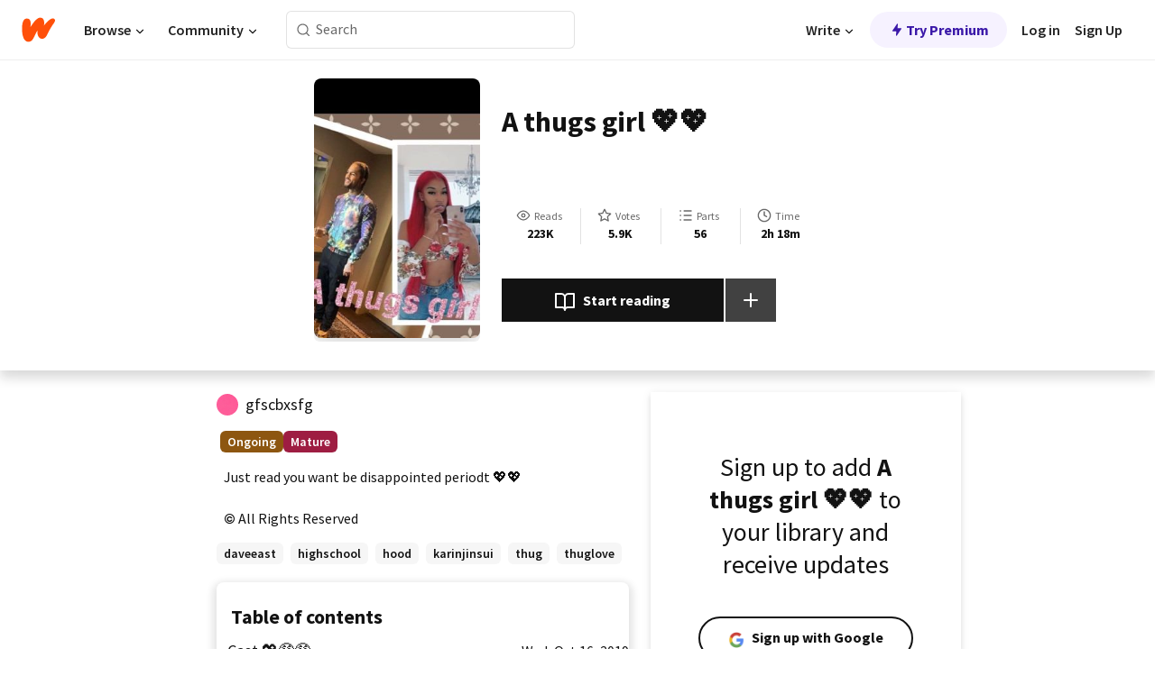

--- FILE ---
content_type: text/html; charset=utf-8
request_url: https://mobile.wattpad.com/story/203351984-a-thugs-girl-%F0%9F%92%96%F0%9F%92%96
body_size: 19048
content:
<!DOCTYPE html><html lang="en-US" dir="ltr"><head><meta charSet="utf-8"/><meta name="viewport" content="width=device-width,initial-scale=1"/><link rel="canonical" href="https://www.wattpad.com/story/203351984-a-thugs-girl-%F0%9F%92%96%F0%9F%92%96"/><meta name="description" content="Just read you want be disappointed periodt 💖💖"/><meta name="keywords" content="daveeast,highschool,hood,karinjinsui,thug,thuglove,Humor"/><meta name="robots" content="noindex,follow"/><meta property="fb:pages" content="127093020051"/><meta property="og:title" content="A thugs girl 💖💖"/><meta property="og:url" content="https://www.wattpad.com/story/203351984-a-thugs-girl-%F0%9F%92%96%F0%9F%92%96"/><meta property="og:description" content="Just read you want be disappointed periodt 💖💖"/><meta property="og:image" content="https://img.wattpad.com/cover/203351984-256-k139038.jpg"/><meta property="og:site_name" content="Wattpad"/><title>A thugs girl 💖💖 - Anaya so lit - Wattpad</title><script type="application/ld+json">{"@context":"http://schema.org","@type":"Article","about":"Humor","author":{"name":"Anaya so lit","url":"https://www.wattpad.com/user/gfscbxsfg"},"accountablePerson":{"name":"Anaya so lit","url":"https://www.wattpad.com/user/gfscbxsfg"},"copyrightHolder":{"name":"Anaya so lit","url":"https://www.wattpad.com/user/gfscbxsfg"},"copyrightYear":"2019","dateCreated":"2019-10-16","datePublished":"2019-10-16","dateModified":"2019-12-07","description":"Just read you want be disappointed periodt 💖💖","commentCount":382,"discussionUrl":"https://www.wattpad.com/story/203351984-a-thugs-girl-%F0%9F%92%96%F0%9F%92%96#story-tabs","genre":"https://www.wattpad.com/stories/humor","headline":"A thugs girl 💖💖","inLanguage":"en_US","interactionStatistic":223567,"isAccessibleForFree":true,"isFamilyFriendly":false,"keywords":"daveeast,highschool,hood,karinjinsui,thug,thuglove,Humor,eBooks,reading,stories,fiction","publisher":{"@type":"Organization","name":"Wattpad","legalName":"Wattpad Corp","foundingDate":"2006","foundingLocation":"Toronto, Ontario, Canada","areaServed":"Global","logo":{"@type":"ImageObject","url":"https://www.wattpad.com/img/logos/wp-logo-orange.png"},"url":"https://www.wattpad.com"},"publishingPrinciples":"https://support.wattpad.com/hc/en-us/articles/200774334-Content-Guidelines","thumbnailUrl":"https://img.wattpad.com/cover/203351984-256-k139038.jpg","typicalAgeRange":"17-","image":"https://img.wattpad.com/cover/203351984-256-k139038.jpg","name":"A thugs girl 💖💖","url":"https://www.wattpad.com/story/203351984-a-thugs-girl-%F0%9F%92%96%F0%9F%92%96","mainEntityOfPage":{"@type":"WebPage","@id":"https://www.wattpad.com/story/203351984-a-thugs-girl-%F0%9F%92%96%F0%9F%92%96"}}</script><link rel="stylesheet" href="/wp-web-assets/build/css-bundle-QVTQ52G6.css"/><link rel="preload" as="font" href="/wp-web-assets/fonts/Source_Sans_Pro/SourceSansPro-Regular.ttf" crossorigin="anonymous"/><link rel="preload" as="font" href="/wp-web-assets/fonts/Source_Sans_Pro/SourceSansPro-SemiBold.ttf" crossorigin="anonymous"/><link rel="stylesheet" href="/wp-web-assets/build/_assets/fonts-XNHMJ6ZM.css"/><link rel="stylesheet" href="/wp-web-assets/build/_assets/tokens-2GVK43A7.css"/><link rel="stylesheet" href="/wp-web-assets/build/_assets/main-PXKQW5MQ.css"/><link rel="stylesheet" href="/wp-web-assets/build/_assets/react-tooltip-HIHMAPNF.css"/><link rel="stylesheet" href="/wp-web-assets/build/_assets/splide.min-AQNS3YPQ.css"/><script type="text/javascript">window.dataLayer=[];</script><script>window.wattpad={"userCountryCode":"US","testGroups":{"SPECIAL_AD_EXEMPT":false,"USE_IMAGE_MOD":false,"GDPR_ADS_EXPERIENCE":false,"USE_33ACROSS":false,"EXCLUDE_PREBID_PARTNERS":false,"DELAY_ADS":false,"PREBID_BETA":false,"USE_KEVEL":true,"USE_AFP":false,"ADS_IN_WATTPAD_ORIGINALS":true,"IS_IN_MATURE_GATING":false,"IS_SERIES_REDESIGN":true,"IS_FREE_ORIGINALS_EXPERIMENT":true,"IS_WATTYS_SHORTLIST":false,"IS_WRITER_STORY_NEW_MIGRATION":false,"USE_ADS_ELIGIBILITY":true,"IS_PROMOTED_READING_LIST":false,"IS_NEW_UPDATES_PAGE":false,"IS_IN_CHECK_ADS_READINESS":false,"IS_SOCIAL_FEED":false,"IS_STORY_PAGE_REDESIGN":false},"currentUser":null,"deviceType":"desktop","revision":"f9b396259000ad504b3b03f8b4be3b7589af7449","categoryList":{"0":"genre-uncategorized","1":"genre-teen-fiction","2":"genre-poetry","3":"genre-fantasy","4":"genre-romance","5":"genre-science-fiction","6":"genre-fanfiction","7":"genre-humor","8":"genre-mystery-thriller","9":"genre-horror","10":"genre-classics","11":"genre-adventure","12":"genre-paranormal","13":"genre-spiritual","14":"genre-action","16":"genre-non-fiction","17":"genre-short-stories","18":"genre-vampire","19":"genre-random","21":"genre-general-fiction","22":"genre-werewolf","23":"genre-historical-fiction","24":"genre-chick-lit"},"isWpWeb":true,"afpConfig":{"hostAccountId":"pub-9506570645588245"},"canvaApiKey":"gpJZaH8RjnukEBMR5tYrmnsY"}</script><script src="https://accounts.google.com/gsi/client" async="" defer=""></script></head><body class="theme-6"><noscript><iframe src="//www.googletagmanager.com/ns.html?id=GTM-WD9JLB" height="0" width="0" style="display:none;visibility:hidden" title="Needed for jsx-Ally complaint" aria-hidden="true"></iframe></noscript><div id="g_id_onload" data-client_id="819350800788-s42oc45ge5shd8hkimbj2broh7l6j7h6.apps.googleusercontent.com" data-login_uri="https://www.wattpad.com/auth/google-auth?nextUrl=%2Fstory%2F203351984-a-thugs-girl-%F0%9F%92%96%F0%9F%92%96" data-is_one_tap="true" data-cancel_on_tap_outside="false" data-use_fedcm_for_prompt="true"></div><div><header class="_07XRA oUExN"><nav class="gMmKF"><ul class="sGq-H"><li class="Gzeg3"><a class="zIi3k" href="https://www.wattpad.com" title="Wattpad Home" aria-label="Home"><img class="At9TR" src="/wp-web-assets/images/wattpad-logo.svg" alt="Wattpad Logo" data-testid="wp-logo-orange"/></a></li><li class="NkmE9 jDGZF"><div id="discover-dropdown" class="avnzx false KE7WT" data-testid="discover-dropdown"><button class="DMdhq OCdPW">Browse<img class="S1mMa" src="/wp-web-assets/images/wp-chevron-down.svg" alt="" data-testid="wp_chevron_down"/></button></div></li><li class="NkmE9"><div id="community-dropdown" class="avnzx false KE7WT" data-testid="community-dropdown"><button class="DMdhq OCdPW">Community<img class="S1mMa" src="/wp-web-assets/images/wp-chevron-down.svg" alt="" data-testid="wp_chevron_down"/></button></div></li></ul></nav><div class="lXfdp gMmKF"><div class="wDLq1"><form class="VOZUu" action="/getmobile" method="post" role="search" name="search"><button class="_8r2SK U-dRJ" type="submit" aria-label="Search"><svg xmlns="http://www.w3.org/2000/svg" width="15" height="15" viewBox="0 0 15 15" fill="none"><path fill-rule="evenodd" clip-rule="evenodd" d="M1.5999 6.49844C1.5999 3.79224 3.79371 1.59844 6.4999 1.59844C9.2061 1.59844 11.3999 3.79224 11.3999 6.49844C11.3999 9.20463 9.2061 11.3984 6.4999 11.3984C3.79371 11.3984 1.5999 9.20463 1.5999 6.49844ZM6.4999 0.398438C3.13097 0.398438 0.399902 3.1295 0.399902 6.49844C0.399902 9.86737 3.13097 12.5984 6.4999 12.5984C7.99441 12.5984 9.36338 12.061 10.4241 11.1688C10.4515 11.2618 10.5019 11.3494 10.5752 11.4227L13.0501 13.8976C13.2844 14.1319 13.6643 14.1319 13.8986 13.8976C14.133 13.6633 14.133 13.2834 13.8986 13.0491L11.4238 10.5742C11.3504 10.5008 11.2629 10.4505 11.1699 10.423C12.0623 9.36227 12.5999 7.99313 12.5999 6.49844C12.5999 3.1295 9.86884 0.398438 6.4999 0.398438Z" fill="#121212" fill-opacity="0.64"></path></svg></button><input class="_6Hiiv" type="text" placeholder="Search" name="query" autoComplete="off"/></form></div></div><div class="ZFD-B gMmKF"><ul class="sGq-H"><li class="NkmE9 oAArJ"><div id="writer-opportunities-dropdown" class="avnzx false KE7WT" data-testid="writer-opportunities-dropdown"><button class="DMdhq OCdPW">Write<img class="S1mMa" src="/wp-web-assets/images/wp-chevron-down.svg" alt="" data-testid="wp_chevron_down"/></button></div></li><li class="oAArJ"><button class="_5FXgC"><span class="ahwLl"><svg xmlns="http://www.w3.org/2000/svg" width="20" height="20" viewBox="0 0 20 20" fill="none"><path d="M9.38562 11.778L8.95363 16.0545C8.89557 16.6292 9.64434 16.8996 9.96699 16.4205L14.9043 9.08896C15.1528 8.72003 14.8884 8.2233 14.4436 8.2233H10.6144L11.0464 3.94683C11.1044 3.37214 10.3557 3.10166 10.033 3.58077L5.09567 10.9123C4.84721 11.2813 5.11159 11.778 5.55639 11.778H9.38562Z" fill="var(--ds-base-2-60)"></path></svg></span>Try Premium</button></li></ul><div class="YJeR-"><ul class="At9TR sGq-H"><li class="T7-fP NkmE9"><button class="Rer7C transparent-button iUT2X">Log in</button></li><li class="NkmE9"><button class="Rer7C transparent-button iUT2X">Sign Up</button></li></ul><a href="https://www.wattpad.com/login" rel="noopener noreferrer" class="ab56F"><button class="undefined "><svg width="16" height="16" viewBox="0 0 24 24" fill="none" stroke="#6f6f6f" stroke-width="2" aria-hidden="true" stroke-linecap="round" stroke-linejoin="round"><path d="M20 21v-2a4 4 0 0 0-4-4H8a4 4 0 0 0-4 4v2"></path><circle cx="12" cy="7" r="4"></circle></svg></button></a></div></div><nav data-testid="mobile-header" class="LGHtv"><div class="LMr2z"><a class="_6tefj" href="https://www.wattpad.com" aria-label="Home"><img class="zIi3k" width="32" height="25" src="/wp-web-assets/images/wattpad-logo.svg" alt="Wattpad Logo" data-testid="logo"/></a><a class="_6tefj" href="https://www.wattpad.com/search" data-testid="search" aria-label="Search"><img src="/wp-web-assets/images/wp-search.svg" alt=""/></a></div></nav></header></div><div class="wE73O" data-testid="story-details-page"><div class="d7R1Y"><div class="_4Rj99"><div class="coverWrapper__t2Ve8" data-testid="cover"><img class="cover__BlyZa" src="https://img.wattpad.com/cover/203351984-256-k139038.jpg" alt="Story cover for A thugs girl 💖💖 by gfscbxsfg" data-testid="image"/></div></div><div class="Qm-Xt"><div class="-ydhR"><div class="gF-N5">A thugs girl 💖💖</div></div><div class="YPkBj"><div class="Sz3nA"><img src="https://img.wattpad.com/useravatar/gfscbxsfg.128.873158.jpg" aria-hidden="true" alt="" class="avatar__Ygp0_ avatar_sm__zq5iO"/><div class="af6dp"><a href="https://www.wattpad.com/user/gfscbxsfg" aria-label="by gfscbxsfg. Tap to go to the author&#x27;s profile page." class="SjGa2">gfscbxsfg</a></div></div></div><div class="SFcPk"><ul class="n0iXe"><li class="_0jt-y"><div class="uG9U1"><svg width="16" height="16" fill="none" xmlns="http://www.w3.org/2000/svg" viewBox="0 0 24 24" role="img" aria-labelledby="" aria-hidden="false"><title id="">WpView</title><path d="M1.82 10.357c-.353.545-.594.975-.723 1.233a.916.916 0 0 0 0 .82c.129.258.37.688.723 1.233a18.78 18.78 0 0 0 2.063 2.65C6.19 18.754 8.902 20.25 12 20.25c3.098 0 5.81-1.497 8.117-3.956a18.784 18.784 0 0 0 2.063-2.65c.352-.546.594-.976.723-1.234a.916.916 0 0 0 0-.82c-.129-.258-.37-.688-.723-1.233a18.786 18.786 0 0 0-2.063-2.65C17.81 5.246 15.098 3.75 12 3.75c-3.098 0-5.81 1.496-8.117 3.956a18.782 18.782 0 0 0-2.063 2.65Zm3.4 4.683A16.969 16.969 0 0 1 2.963 12a16.97 16.97 0 0 1 2.259-3.04C7.21 6.837 9.484 5.585 12 5.585c2.517 0 4.788 1.253 6.78 3.377A16.973 16.973 0 0 1 21.037 12a16.97 16.97 0 0 1-2.259 3.04c-1.99 2.122-4.262 3.376-6.779 3.376-2.516 0-4.788-1.254-6.78-3.377Z" fill="#121212"></path><path d="M8.333 12a3.667 3.667 0 1 0 7.334 0 3.667 3.667 0 0 0-7.334 0Zm5.5 0a1.833 1.833 0 1 1-3.666 0 1.833 1.833 0 0 1 3.666 0Z" fill="#121212"></path></svg><span class="_6picm" aria-hidden="true">Reads</span></div><span class="sr-only">Reads 223,567</span><div class="stats-value"><div aria-hidden="true" data-testid="stats-value-container"><div data-tip="223,567" data-tooltip-id="story-stat-tooltip" data-tooltip-html="223,567" data-testid="tooltip"><span class="sr-only">223,567</span><span class="_5TZHL ixBb9" aria-hidden="true" data-testid="stats-value">223K</span></div></div></div></li><li class="_0jt-y"><div class="uG9U1"><svg width="16" height="16" fill="none" xmlns="http://www.w3.org/2000/svg" viewBox="0 0 24 24" role="img" aria-labelledby="" aria-hidden="false"><title id="">WpVote</title><path d="M9.807 8.703a1 1 0 0 1-.752.547l-4.907.717 3.55 3.457a1 1 0 0 1 .288.885l-.838 4.883 4.386-2.307a1 1 0 0 1 .931 0l4.387 2.307-.838-4.883a1 1 0 0 1 .288-.885l3.55-3.457-4.907-.717a1 1 0 0 1-.752-.547L12 4.259 9.807 8.703ZM8.246 7.347l2.857-5.79a1 1 0 0 1 1.794 0l2.857 5.79 6.39.934a1 1 0 0 1 .554 1.705l-4.624 4.503 1.091 6.362a1 1 0 0 1-1.45 1.054L12 18.9l-5.715 3.005a1 1 0 0 1-1.45-1.054l1.09-6.361-4.623-4.504a1 1 0 0 1 .553-1.705l6.39-.934Z" fill="#121212"></path></svg><span class="_6picm" aria-hidden="true">Votes</span></div><span class="sr-only">Votes 5,933</span><div class="stats-value"><div aria-hidden="true" data-testid="stats-value-container"><div data-tip="5,933" data-tooltip-id="story-stat-tooltip" data-tooltip-html="5,933" data-testid="tooltip"><span class="sr-only">5,933</span><span class="_5TZHL ixBb9" aria-hidden="true" data-testid="stats-value">5.9K</span></div></div></div></li><li class="_0jt-y"><div class="uG9U1"><svg width="16" height="16" fill="none" xmlns="http://www.w3.org/2000/svg" viewBox="0 0 24 24" role="img" aria-labelledby="" aria-hidden="false"><title id="">WpPart</title><path d="M8.25 4.5c0 .69.56 1.25 1.25 1.25h11.25a1.25 1.25 0 1 0 0-2.5H9.5c-.69 0-1.25.56-1.25 1.25ZM3.25 5.75a1.25 1.25 0 1 0 0-2.5 1.25 1.25 0 0 0 0 2.5ZM4.5 12A1.25 1.25 0 1 1 2 12a1.25 1.25 0 0 1 2.5 0ZM4.5 19.5a1.25 1.25 0 1 1-2.5 0 1.25 1.25 0 0 1 2.5 0ZM8.25 12c0 .69.56 1.25 1.25 1.25h11.25a1.25 1.25 0 1 0 0-2.5H9.5c-.69 0-1.25.56-1.25 1.25ZM9.5 20.75a1.25 1.25 0 1 1 0-2.5h11.25a1.25 1.25 0 0 1 0 2.5H9.5Z" fill="#121212"></path></svg><span class="_6picm" aria-hidden="true">Parts</span></div><span class="sr-only">Parts 56</span><div class="stats-value"><div aria-hidden="true" data-testid="stats-value-container"><div data-tip="56" data-tooltip-id="story-stat-tooltip" data-tooltip-html="56" data-testid="tooltip"><span class="sr-only">56</span><span class="_5TZHL ixBb9" aria-hidden="true" data-testid="stats-value">56</span></div></div></div></li><li class="_0jt-y"><div class="uG9U1"><svg width="16" height="16" fill="none" xmlns="http://www.w3.org/2000/svg" viewBox="0 0 24 24" role="img" aria-labelledby="" aria-hidden="false"><title id="">WpHistory</title><path d="M1 12c0 6.075 4.925 11 11 11s11-4.925 11-11S18.075 1 12 1 1 5.925 1 12Zm20 0a9 9 0 1 1-18 0 9 9 0 0 1 18 0Z" fill="#121212"></path><path d="m13 11.382 3.447 1.724a1 1 0 1 1-.894 1.788l-4-2A1 1 0 0 1 11 12V6a1 1 0 1 1 2 0v5.382Z" fill="#121212"></path></svg><span class="_6picm" aria-hidden="true">Time</span></div><span class="sr-only">Time 2h 18m</span><div aria-hidden="true" data-testid="stats-value-container"><div data-tip="2 hours, 18 minutes" data-tooltip-id="story-stat-tooltip" data-tooltip-html="2 hours, 18 minutes" data-testid="tooltip"><span class="sr-only">2 hours, 18 minutes</span><span class="_5TZHL ixBb9" aria-hidden="true" data-testid="stats-value">2h 18m</span></div></div></li></ul></div><div class="B-FR9"></div><div class="DvIFF"><div class=""><div class="poCqz"><button class="_4uQ4i" aria-label="Start reading"><svg width="24" height="24" fill="none" xmlns="http://www.w3.org/2000/svg" viewBox="0 0 24 24" role="img" aria-labelledby="" aria-hidden="false"><title id="">WpRead</title><path d="M2 2a1 1 0 0 0-1 1v15a1 1 0 0 0 1 1h7a2 2 0 0 1 2 2 1 1 0 1 0 2 0 2 2 0 0 1 2-2h7a1 1 0 0 0 1-1V3a1 1 0 0 0-1-1h-6a5 5 0 0 0-4 2 5 5 0 0 0-4-2H2Zm11 15.536V7a3 3 0 0 1 3-3h5v13h-6a4 4 0 0 0-2 .536Zm-2 0A4 4 0 0 0 9 17H3V4h5a3 3 0 0 1 3 3v10.536Z" fill="#121212"></path></svg>Start reading</button><div class="yyH-R"><button aria-label="Add story to..." class="q-KBX" aria-disabled="true" tabindex="-1"><svg width="24" height="24" viewBox="0 0 24 24" fill="none" stroke="var(--ds-neutral-00)" stroke-width="2" aria-hidden="true" stroke-linecap="round" stroke-linejoin="round"><g><line x1="12" y1="5" x2="12" y2="19"></line><line x1="5" y1="12" x2="19" y2="12"></line></g></svg></button></div></div></div></div></div></div><div class="yxqu6"><div class="xUdRs"><div class="_1hSgk"><ul class="n0iXe"><li class="_0jt-y"><div class="uG9U1"><svg width="16" height="16" fill="none" xmlns="http://www.w3.org/2000/svg" viewBox="0 0 24 24" role="img" aria-labelledby="" aria-hidden="false"><title id="">WpView</title><path d="M1.82 10.357c-.353.545-.594.975-.723 1.233a.916.916 0 0 0 0 .82c.129.258.37.688.723 1.233a18.78 18.78 0 0 0 2.063 2.65C6.19 18.754 8.902 20.25 12 20.25c3.098 0 5.81-1.497 8.117-3.956a18.784 18.784 0 0 0 2.063-2.65c.352-.546.594-.976.723-1.234a.916.916 0 0 0 0-.82c-.129-.258-.37-.688-.723-1.233a18.786 18.786 0 0 0-2.063-2.65C17.81 5.246 15.098 3.75 12 3.75c-3.098 0-5.81 1.496-8.117 3.956a18.782 18.782 0 0 0-2.063 2.65Zm3.4 4.683A16.969 16.969 0 0 1 2.963 12a16.97 16.97 0 0 1 2.259-3.04C7.21 6.837 9.484 5.585 12 5.585c2.517 0 4.788 1.253 6.78 3.377A16.973 16.973 0 0 1 21.037 12a16.97 16.97 0 0 1-2.259 3.04c-1.99 2.122-4.262 3.376-6.779 3.376-2.516 0-4.788-1.254-6.78-3.377Z" fill="#121212"></path><path d="M8.333 12a3.667 3.667 0 1 0 7.334 0 3.667 3.667 0 0 0-7.334 0Zm5.5 0a1.833 1.833 0 1 1-3.666 0 1.833 1.833 0 0 1 3.666 0Z" fill="#121212"></path></svg><span class="_6picm" aria-hidden="true">Reads</span></div><span class="sr-only">Reads 223,567</span><div class="stats-value"><div aria-hidden="true" data-testid="stats-value-container"><div data-tip="223,567" data-tooltip-id="story-stat-tooltip" data-tooltip-html="223,567" data-testid="tooltip"><span class="sr-only">223,567</span><span class="_5TZHL ixBb9" aria-hidden="true" data-testid="stats-value">223K</span></div></div></div></li><li class="_0jt-y"><div class="uG9U1"><svg width="16" height="16" fill="none" xmlns="http://www.w3.org/2000/svg" viewBox="0 0 24 24" role="img" aria-labelledby="" aria-hidden="false"><title id="">WpVote</title><path d="M9.807 8.703a1 1 0 0 1-.752.547l-4.907.717 3.55 3.457a1 1 0 0 1 .288.885l-.838 4.883 4.386-2.307a1 1 0 0 1 .931 0l4.387 2.307-.838-4.883a1 1 0 0 1 .288-.885l3.55-3.457-4.907-.717a1 1 0 0 1-.752-.547L12 4.259 9.807 8.703ZM8.246 7.347l2.857-5.79a1 1 0 0 1 1.794 0l2.857 5.79 6.39.934a1 1 0 0 1 .554 1.705l-4.624 4.503 1.091 6.362a1 1 0 0 1-1.45 1.054L12 18.9l-5.715 3.005a1 1 0 0 1-1.45-1.054l1.09-6.361-4.623-4.504a1 1 0 0 1 .553-1.705l6.39-.934Z" fill="#121212"></path></svg><span class="_6picm" aria-hidden="true">Votes</span></div><span class="sr-only">Votes 5,933</span><div class="stats-value"><div aria-hidden="true" data-testid="stats-value-container"><div data-tip="5,933" data-tooltip-id="story-stat-tooltip" data-tooltip-html="5,933" data-testid="tooltip"><span class="sr-only">5,933</span><span class="_5TZHL ixBb9" aria-hidden="true" data-testid="stats-value">5.9K</span></div></div></div></li><li class="_0jt-y"><div class="uG9U1"><svg width="16" height="16" fill="none" xmlns="http://www.w3.org/2000/svg" viewBox="0 0 24 24" role="img" aria-labelledby="" aria-hidden="false"><title id="">WpPart</title><path d="M8.25 4.5c0 .69.56 1.25 1.25 1.25h11.25a1.25 1.25 0 1 0 0-2.5H9.5c-.69 0-1.25.56-1.25 1.25ZM3.25 5.75a1.25 1.25 0 1 0 0-2.5 1.25 1.25 0 0 0 0 2.5ZM4.5 12A1.25 1.25 0 1 1 2 12a1.25 1.25 0 0 1 2.5 0ZM4.5 19.5a1.25 1.25 0 1 1-2.5 0 1.25 1.25 0 0 1 2.5 0ZM8.25 12c0 .69.56 1.25 1.25 1.25h11.25a1.25 1.25 0 1 0 0-2.5H9.5c-.69 0-1.25.56-1.25 1.25ZM9.5 20.75a1.25 1.25 0 1 1 0-2.5h11.25a1.25 1.25 0 0 1 0 2.5H9.5Z" fill="#121212"></path></svg><span class="_6picm" aria-hidden="true">Parts</span></div><span class="sr-only">Parts 56</span><div class="stats-value"><div aria-hidden="true" data-testid="stats-value-container"><div data-tip="56" data-tooltip-id="story-stat-tooltip" data-tooltip-html="56" data-testid="tooltip"><span class="sr-only">56</span><span class="_5TZHL ixBb9" aria-hidden="true" data-testid="stats-value">56</span></div></div></div></li><li class="_0jt-y"><div class="uG9U1"><svg width="16" height="16" fill="none" xmlns="http://www.w3.org/2000/svg" viewBox="0 0 24 24" role="img" aria-labelledby="" aria-hidden="false"><title id="">WpHistory</title><path d="M1 12c0 6.075 4.925 11 11 11s11-4.925 11-11S18.075 1 12 1 1 5.925 1 12Zm20 0a9 9 0 1 1-18 0 9 9 0 0 1 18 0Z" fill="#121212"></path><path d="m13 11.382 3.447 1.724a1 1 0 1 1-.894 1.788l-4-2A1 1 0 0 1 11 12V6a1 1 0 1 1 2 0v5.382Z" fill="#121212"></path></svg><span class="_6picm" aria-hidden="true">Time</span></div><span class="sr-only">Time 2h 18m</span><div aria-hidden="true" data-testid="stats-value-container"><div data-tip="2 hours, 18 minutes" data-tooltip-id="story-stat-tooltip" data-tooltip-html="2 hours, 18 minutes" data-testid="tooltip"><span class="sr-only">2 hours, 18 minutes</span><span class="_5TZHL ixBb9" aria-hidden="true" data-testid="stats-value">2h 18m</span></div></div></li></ul></div><div class="bR7B3"></div><div data-testid="story-badges"><div class="_5g5R0"><div class="Sz3nA"><img src="https://img.wattpad.com/useravatar/gfscbxsfg.128.873158.jpg" aria-hidden="true" alt="" class="avatar__Ygp0_ avatar_sm__zq5iO"/><div class="af6dp"><a href="https://www.wattpad.com/user/gfscbxsfg" aria-label="by gfscbxsfg. Tap to go to the author&#x27;s profile page." class="SjGa2">gfscbxsfg</a></div></div></div><div class="dHyYa"><div class="_2-rOR" data-tooltip-id="badge-tooltip" data-tooltip-html="First published
    &lt;strong&gt;Oct 15, 2019&lt;/strong&gt;" data-for="publish-date" aria-describedby="publish-date" aria-hidden="true" data-testid="completed-tag"><div class="pill__pziVI solid-variant__RGER9 default-size__BJ5Po base-5-accent__HmbE0 square-shape__V66Yy gap-for-default-pill__d6nVx"><span class="typography-label-small-semi">Ongoing</span></div></div><span class="sr-only">Ongoing, First published Oct 15, 2019</span><div class="_2-rOR" data-testid="ismature-tag"><div class="pill__pziVI solid-variant__RGER9 default-size__BJ5Po base-4-accent__JqbdI square-shape__V66Yy gap-for-default-pill__d6nVx"><span class="typography-label-small-semi">Mature</span></div></div></div></div><div class="CEEJt yIE4y"><div class="yl-VP" data-testid="tag-carousel"><a class="no-text-decoration-on-focus no-text-decoration-on-hover XZbAz pill__pziVI light-variant__fymht default-size__BJ5Po default-accent__YcamO square-shape__V66Yy clickable__llABU gap-for-default-pill__d6nVx" href="https://www.wattpad.com/stories/daveeast"><span class="typography-label-small-semi">daveeast</span></a><a class="no-text-decoration-on-focus no-text-decoration-on-hover XZbAz pill__pziVI light-variant__fymht default-size__BJ5Po default-accent__YcamO square-shape__V66Yy clickable__llABU gap-for-default-pill__d6nVx" href="https://www.wattpad.com/stories/highschool"><span class="typography-label-small-semi">highschool</span></a><a class="no-text-decoration-on-focus no-text-decoration-on-hover XZbAz pill__pziVI light-variant__fymht default-size__BJ5Po default-accent__YcamO square-shape__V66Yy clickable__llABU gap-for-default-pill__d6nVx" href="https://www.wattpad.com/stories/hood"><span class="typography-label-small-semi">hood</span></a><a class="no-text-decoration-on-focus no-text-decoration-on-hover XZbAz pill__pziVI light-variant__fymht default-size__BJ5Po default-accent__YcamO square-shape__V66Yy clickable__llABU gap-for-default-pill__d6nVx" href="https://www.wattpad.com/stories/karinjinsui"><span class="typography-label-small-semi">karinjinsui</span></a><a class="no-text-decoration-on-focus no-text-decoration-on-hover XZbAz pill__pziVI light-variant__fymht default-size__BJ5Po default-accent__YcamO square-shape__V66Yy clickable__llABU gap-for-default-pill__d6nVx" href="https://www.wattpad.com/stories/thug"><span class="typography-label-small-semi">thug</span></a><a class="no-text-decoration-on-focus no-text-decoration-on-hover XZbAz pill__pziVI light-variant__fymht default-size__BJ5Po default-accent__YcamO square-shape__V66Yy clickable__llABU gap-for-default-pill__d6nVx" href="https://www.wattpad.com/stories/thuglove"><span class="typography-label-small-semi">thuglove</span></a></div></div><div class="glL-c"><pre class="mpshL _6pPkw">Just read you want be disappointed periodt 💖💖<div class="DxZKg" data-testid="copyright"><span class="JP3pz" aria-hidden="true"></span>All Rights Reserved</div></pre><div class="UKpi5"><button class="b6GrN">Read more</button></div></div><div class="F8LJw"><div class="aVlTH I3p30"><div class="yl-VP" data-testid="tag-carousel"><a class="no-text-decoration-on-focus no-text-decoration-on-hover XZbAz pill__pziVI light-variant__fymht default-size__BJ5Po default-accent__YcamO square-shape__V66Yy clickable__llABU gap-for-default-pill__d6nVx" href="https://www.wattpad.com/stories/daveeast"><span class="typography-label-small-semi">daveeast</span></a><a class="no-text-decoration-on-focus no-text-decoration-on-hover XZbAz pill__pziVI light-variant__fymht default-size__BJ5Po default-accent__YcamO square-shape__V66Yy clickable__llABU gap-for-default-pill__d6nVx" href="https://www.wattpad.com/stories/highschool"><span class="typography-label-small-semi">highschool</span></a><a class="no-text-decoration-on-focus no-text-decoration-on-hover XZbAz pill__pziVI light-variant__fymht default-size__BJ5Po default-accent__YcamO square-shape__V66Yy clickable__llABU gap-for-default-pill__d6nVx" href="https://www.wattpad.com/stories/hood"><span class="typography-label-small-semi">hood</span></a><a class="no-text-decoration-on-focus no-text-decoration-on-hover XZbAz pill__pziVI light-variant__fymht default-size__BJ5Po default-accent__YcamO square-shape__V66Yy clickable__llABU gap-for-default-pill__d6nVx" href="https://www.wattpad.com/stories/karinjinsui"><span class="typography-label-small-semi">karinjinsui</span></a><a class="no-text-decoration-on-focus no-text-decoration-on-hover XZbAz pill__pziVI light-variant__fymht default-size__BJ5Po default-accent__YcamO square-shape__V66Yy clickable__llABU gap-for-default-pill__d6nVx" href="https://www.wattpad.com/stories/thug"><span class="typography-label-small-semi">thug</span></a><a class="no-text-decoration-on-focus no-text-decoration-on-hover XZbAz pill__pziVI light-variant__fymht default-size__BJ5Po default-accent__YcamO square-shape__V66Yy clickable__llABU gap-for-default-pill__d6nVx" href="https://www.wattpad.com/stories/thuglove"><span class="typography-label-small-semi">thuglove</span></a></div></div></div><div class="_01L-d"><div class="pPt69" data-testid="toc"><div class="_4dm37">Table of contents</div><div class="Y26Ib"><ul aria-label="story-parts"><li class=""><a href="https://www.wattpad.com/794854682-a-thugs-girl-%F0%9F%92%96%F0%9F%92%96-cast-%F0%9F%92%96%F0%9F%A4%91%F0%9F%A4%91" class="_6qJpE"><div class="vbUDq"><div class="o7jpT"><div class="a2GDZ" data-testid="new-part-icon"></div><div class="wpYp-">Cast 💖🤑🤑</div></div><div class="f0I9e"></div></div><div class="bSGSB">Wed, Oct 16, 2019</div></a></li><li class=""><a href="https://www.wattpad.com/794868404-a-thugs-girl-%F0%9F%92%96%F0%9F%92%96-part-1" class="_6qJpE"><div class="vbUDq"><div class="o7jpT"><div class="a2GDZ" data-testid="new-part-icon"></div><div class="wpYp-">Part 1</div></div><div class="f0I9e"></div></div><div class="bSGSB">Wed, Oct 16, 2019</div></a></li><li class=""><a href="https://www.wattpad.com/794881656-a-thugs-girl-%F0%9F%92%96%F0%9F%92%96-part-2" class="_6qJpE"><div class="vbUDq"><div class="o7jpT"><div class="a2GDZ" data-testid="new-part-icon"></div><div class="wpYp-">Part 2</div></div><div class="f0I9e"></div></div><div class="bSGSB">Wed, Oct 16, 2019</div></a></li><li class=""><a href="https://www.wattpad.com/794898476-a-thugs-girl-%F0%9F%92%96%F0%9F%92%96-part4" class="_6qJpE"><div class="vbUDq"><div class="o7jpT"><div class="a2GDZ" data-testid="new-part-icon"></div><div class="wpYp-">Part4</div></div><div class="f0I9e"></div></div><div class="bSGSB">Wed, Oct 16, 2019</div></a></li><li class=""><a href="https://www.wattpad.com/795234373-a-thugs-girl-%F0%9F%92%96%F0%9F%92%96-part-5" class="_6qJpE"><div class="vbUDq"><div class="o7jpT"><div class="a2GDZ" data-testid="new-part-icon"></div><div class="wpYp-">Part 5</div></div><div class="f0I9e"></div></div><div class="bSGSB">Wed, Oct 16, 2019</div></a></li><li class=""><a href="https://www.wattpad.com/795238174-a-thugs-girl-%F0%9F%92%96%F0%9F%92%96-part-6" class="_6qJpE"><div class="vbUDq"><div class="o7jpT"><div class="a2GDZ" data-testid="new-part-icon"></div><div class="wpYp-">Part 6</div></div><div class="f0I9e"></div></div><div class="bSGSB">Wed, Oct 16, 2019</div></a></li><li class=""><a href="https://www.wattpad.com/795256546-a-thugs-girl-%F0%9F%92%96%F0%9F%92%96-part-7" class="_6qJpE"><div class="vbUDq"><div class="o7jpT"><div class="a2GDZ" data-testid="new-part-icon"></div><div class="wpYp-">Part 7</div></div><div class="f0I9e"></div></div><div class="bSGSB">Thu, Oct 17, 2019</div></a></li><li class=""><a href="https://www.wattpad.com/795551800-a-thugs-girl-%F0%9F%92%96%F0%9F%92%96-part-8" class="_6qJpE"><div class="vbUDq"><div class="o7jpT"><div class="a2GDZ" data-testid="new-part-icon"></div><div class="wpYp-">Part 8</div></div><div class="f0I9e"></div></div><div class="bSGSB">Fri, Oct 18, 2019</div></a></li><li class=""><a href="https://www.wattpad.com/795864825-a-thugs-girl-%F0%9F%92%96%F0%9F%92%96-part-9" class="_6qJpE"><div class="vbUDq"><div class="o7jpT"><div class="a2GDZ" data-testid="new-part-icon"></div><div class="wpYp-">Part 9</div></div><div class="f0I9e"></div></div><div class="bSGSB">Fri, Oct 18, 2019</div></a></li><li class=""><a href="https://www.wattpad.com/795883567-a-thugs-girl-%F0%9F%92%96%F0%9F%92%96-part-10" class="_6qJpE"><div class="vbUDq"><div class="o7jpT"><div class="a2GDZ" data-testid="new-part-icon"></div><div class="wpYp-">Part 10</div></div><div class="f0I9e"></div></div><div class="bSGSB">Sun, Oct 20, 2019</div></a></li><li class=""><a href="https://www.wattpad.com/796535898-a-thugs-girl-%F0%9F%92%96%F0%9F%92%96-part-11" class="_6qJpE"><div class="vbUDq"><div class="o7jpT"><div class="a2GDZ" data-testid="new-part-icon"></div><div class="wpYp-">Part 11</div></div><div class="f0I9e"></div></div><div class="bSGSB">Mon, Oct 21, 2019</div></a></li><li class=""><a href="https://www.wattpad.com/796582797-a-thugs-girl-%F0%9F%92%96%F0%9F%92%96-part-12" class="_6qJpE"><div class="vbUDq"><div class="o7jpT"><div class="a2GDZ" data-testid="new-part-icon"></div><div class="wpYp-">Part 12</div></div><div class="f0I9e"></div></div><div class="bSGSB">Mon, Oct 21, 2019</div></a></li><li class=""><a href="https://www.wattpad.com/796697985-a-thugs-girl-%F0%9F%92%96%F0%9F%92%96-part-13" class="_6qJpE"><div class="vbUDq"><div class="o7jpT"><div class="a2GDZ" data-testid="new-part-icon"></div><div class="wpYp-">Part 13</div></div><div class="f0I9e"></div></div><div class="bSGSB">Mon, Oct 21, 2019</div></a></li><li class=""><a href="https://www.wattpad.com/796697991-a-thugs-girl-%F0%9F%92%96%F0%9F%92%96-part-14" class="_6qJpE"><div class="vbUDq"><div class="o7jpT"><div class="a2GDZ" data-testid="new-part-icon"></div><div class="wpYp-">Part 14</div></div><div class="f0I9e"></div></div><div class="bSGSB">Mon, Oct 21, 2019</div></a></li><li class=""><a href="https://www.wattpad.com/796951839-a-thugs-girl-%F0%9F%92%96%F0%9F%92%96-part-15" class="_6qJpE"><div class="vbUDq"><div class="o7jpT"><div class="a2GDZ" data-testid="new-part-icon"></div><div class="wpYp-">Part 15</div></div><div class="f0I9e"></div></div><div class="bSGSB">Mon, Oct 21, 2019</div></a></li><li class=""><a href="https://www.wattpad.com/796951843-a-thugs-girl-%F0%9F%92%96%F0%9F%92%96-part-16" class="_6qJpE"><div class="vbUDq"><div class="o7jpT"><div class="a2GDZ" data-testid="new-part-icon"></div><div class="wpYp-">Part 16</div></div><div class="f0I9e"></div></div><div class="bSGSB">Mon, Oct 21, 2019</div></a></li><li class=""><a href="https://www.wattpad.com/796988344-a-thugs-girl-%F0%9F%92%96%F0%9F%92%96-part-17" class="_6qJpE"><div class="vbUDq"><div class="o7jpT"><div class="a2GDZ" data-testid="new-part-icon"></div><div class="wpYp-">Part 17</div></div><div class="f0I9e"></div></div><div class="bSGSB">Mon, Oct 21, 2019</div></a></li><li class=""><a href="https://www.wattpad.com/797040201-a-thugs-girl-%F0%9F%92%96%F0%9F%92%96-part-18" class="_6qJpE"><div class="vbUDq"><div class="o7jpT"><div class="a2GDZ" data-testid="new-part-icon"></div><div class="wpYp-">Part 18</div></div><div class="f0I9e"></div></div><div class="bSGSB">Wed, Oct 23, 2019</div></a></li><li class=""><a href="https://www.wattpad.com/797189086-a-thugs-girl-%F0%9F%92%96%F0%9F%92%96-part-19" class="_6qJpE"><div class="vbUDq"><div class="o7jpT"><div class="a2GDZ" data-testid="new-part-icon"></div><div class="wpYp-">Part 19</div></div><div class="f0I9e"></div></div><div class="bSGSB">Wed, Oct 23, 2019</div></a></li><li class=""><a href="https://www.wattpad.com/797216171-a-thugs-girl-%F0%9F%92%96%F0%9F%92%96-part-20" class="_6qJpE"><div class="vbUDq"><div class="o7jpT"><div class="a2GDZ" data-testid="new-part-icon"></div><div class="wpYp-">Part 20</div></div><div class="f0I9e"></div></div><div class="bSGSB">Thu, Oct 24, 2019</div></a></li><li class=""><a href="https://www.wattpad.com/797247776-a-thugs-girl-%F0%9F%92%96%F0%9F%92%96-part-21" class="_6qJpE"><div class="vbUDq"><div class="o7jpT"><div class="a2GDZ" data-testid="new-part-icon"></div><div class="wpYp-">Part 21</div></div><div class="f0I9e"></div></div><div class="bSGSB">Thu, Oct 24, 2019</div></a></li><li class=""><a href="https://www.wattpad.com/797266268-a-thugs-girl-%F0%9F%92%96%F0%9F%92%96-part-22" class="_6qJpE"><div class="vbUDq"><div class="o7jpT"><div class="a2GDZ" data-testid="new-part-icon"></div><div class="wpYp-">Part 22</div></div><div class="f0I9e"></div></div><div class="bSGSB">Thu, Oct 24, 2019</div></a></li><li class=""><a href="https://www.wattpad.com/797319218-a-thugs-girl-%F0%9F%92%96%F0%9F%92%96-part-23" class="_6qJpE"><div class="vbUDq"><div class="o7jpT"><div class="a2GDZ" data-testid="new-part-icon"></div><div class="wpYp-">Part 23</div></div><div class="f0I9e"></div></div><div class="bSGSB">Sat, Oct 26, 2019</div></a></li><li class=""><a href="https://www.wattpad.com/797692126-a-thugs-girl-%F0%9F%92%96%F0%9F%92%96-part-24" class="_6qJpE"><div class="vbUDq"><div class="o7jpT"><div class="a2GDZ" data-testid="new-part-icon"></div><div class="wpYp-">Part 24</div></div><div class="f0I9e"></div></div><div class="bSGSB">Sat, Oct 26, 2019</div></a></li><li class=""><a href="https://www.wattpad.com/797822264-a-thugs-girl-%F0%9F%92%96%F0%9F%92%96-part-25" class="_6qJpE"><div class="vbUDq"><div class="o7jpT"><div class="a2GDZ" data-testid="new-part-icon"></div><div class="wpYp-">Part 25</div></div><div class="f0I9e"></div></div><div class="bSGSB">Sat, Oct 26, 2019</div></a></li><li class=""><a href="https://www.wattpad.com/797861596-a-thugs-girl-%F0%9F%92%96%F0%9F%92%96-part-26" class="_6qJpE"><div class="vbUDq"><div class="o7jpT"><div class="a2GDZ" data-testid="new-part-icon"></div><div class="wpYp-">Part 26</div></div><div class="f0I9e"></div></div><div class="bSGSB">Sat, Oct 26, 2019</div></a></li><li class=""><a href="https://www.wattpad.com/797911305-a-thugs-girl-%F0%9F%92%96%F0%9F%92%96-part-27" class="_6qJpE"><div class="vbUDq"><div class="o7jpT"><div class="a2GDZ" data-testid="new-part-icon"></div><div class="wpYp-">Part 27</div></div><div class="f0I9e"></div></div><div class="bSGSB">Sat, Oct 26, 2019</div></a></li><li class=""><a href="https://www.wattpad.com/798022712-a-thugs-girl-%F0%9F%92%96%F0%9F%92%96-part-28" class="_6qJpE"><div class="vbUDq"><div class="o7jpT"><div class="a2GDZ" data-testid="new-part-icon"></div><div class="wpYp-">Part 28</div></div><div class="f0I9e"></div></div><div class="bSGSB">Sat, Oct 26, 2019</div></a></li><li class=""><a href="https://www.wattpad.com/798172662-a-thugs-girl-%F0%9F%92%96%F0%9F%92%96-part-29" class="_6qJpE"><div class="vbUDq"><div class="o7jpT"><div class="a2GDZ" data-testid="new-part-icon"></div><div class="wpYp-">Part 29</div></div><div class="f0I9e"></div></div><div class="bSGSB">Sat, Oct 26, 2019</div></a></li><li class=""><a href="https://www.wattpad.com/798273846-a-thugs-girl-%F0%9F%92%96%F0%9F%92%96-part-30" class="_6qJpE"><div class="vbUDq"><div class="o7jpT"><div class="a2GDZ" data-testid="new-part-icon"></div><div class="wpYp-">Part 30</div></div><div class="f0I9e"></div></div><div class="bSGSB">Sat, Oct 26, 2019</div></a></li><li class=""><a href="https://www.wattpad.com/798492448-a-thugs-girl-%F0%9F%92%96%F0%9F%92%96-part-31" class="_6qJpE"><div class="vbUDq"><div class="o7jpT"><div class="a2GDZ" data-testid="new-part-icon"></div><div class="wpYp-">Part 31</div></div><div class="f0I9e"></div></div><div class="bSGSB">Sun, Oct 27, 2019</div></a></li><li class=""><a href="https://www.wattpad.com/798532378-a-thugs-girl-%F0%9F%92%96%F0%9F%92%96-thank-you-guysss-%F0%9F%8E%89%F0%9F%8E%8A%F0%9F%92%AF" class="_6qJpE"><div class="vbUDq"><div class="o7jpT"><div class="a2GDZ" data-testid="new-part-icon"></div><div class="wpYp-">Thank you guysss 🎉🎊💯</div></div><div class="f0I9e"></div></div><div class="bSGSB">Sat, Oct 26, 2019</div></a></li><li class=""><a href="https://www.wattpad.com/799106263-a-thugs-girl-%F0%9F%92%96%F0%9F%92%96-part-33" class="_6qJpE"><div class="vbUDq"><div class="o7jpT"><div class="a2GDZ" data-testid="new-part-icon"></div><div class="wpYp-">Part 33</div></div><div class="f0I9e"></div></div><div class="bSGSB">Sun, Oct 27, 2019</div></a></li><li class=""><a href="https://www.wattpad.com/799457900-a-thugs-girl-%F0%9F%92%96%F0%9F%92%96-part-34" class="_6qJpE"><div class="vbUDq"><div class="o7jpT"><div class="a2GDZ" data-testid="new-part-icon"></div><div class="wpYp-">Part 34</div></div><div class="f0I9e"></div></div><div class="bSGSB">Tue, Oct 29, 2019</div></a></li><li class=""><a href="https://www.wattpad.com/800119382-a-thugs-girl-%F0%9F%92%96%F0%9F%92%96-part-35" class="_6qJpE"><div class="vbUDq"><div class="o7jpT"><div class="a2GDZ" data-testid="new-part-icon"></div><div class="wpYp-">Part 35</div></div><div class="f0I9e"></div></div><div class="bSGSB">Thu, Oct 31, 2019</div></a></li><li class=""><a href="https://www.wattpad.com/800750264-a-thugs-girl-%F0%9F%92%96%F0%9F%92%96-part-36" class="_6qJpE"><div class="vbUDq"><div class="o7jpT"><div class="a2GDZ" data-testid="new-part-icon"></div><div class="wpYp-">part 36</div></div><div class="f0I9e"></div></div><div class="bSGSB">Sat, Nov 2, 2019</div></a></li><li class=""><a href="https://www.wattpad.com/800900796-a-thugs-girl-%F0%9F%92%96%F0%9F%92%96-part-37" class="_6qJpE"><div class="vbUDq"><div class="o7jpT"><div class="a2GDZ" data-testid="new-part-icon"></div><div class="wpYp-">Part 37</div></div><div class="f0I9e"></div></div><div class="bSGSB">Sat, Nov 2, 2019</div></a></li><li class=""><a href="https://www.wattpad.com/801079574-a-thugs-girl-%F0%9F%92%96%F0%9F%92%96-part-38" class="_6qJpE"><div class="vbUDq"><div class="o7jpT"><div class="a2GDZ" data-testid="new-part-icon"></div><div class="wpYp-">Part 38</div></div><div class="f0I9e"></div></div><div class="bSGSB">Sat, Nov 2, 2019</div></a></li><li class=""><a href="https://www.wattpad.com/801452103-a-thugs-girl-%F0%9F%92%96%F0%9F%92%96-part-39" class="_6qJpE"><div class="vbUDq"><div class="o7jpT"><div class="a2GDZ" data-testid="new-part-icon"></div><div class="wpYp-">Part 39</div></div><div class="f0I9e"></div></div><div class="bSGSB">Sun, Nov 3, 2019</div></a></li><li class=""><a href="https://www.wattpad.com/801630230-a-thugs-girl-%F0%9F%92%96%F0%9F%92%96-thank-you-guys-%F0%9F%8E%89%F0%9F%8E%8A%F0%9F%8E%8A" class="_6qJpE"><div class="vbUDq"><div class="o7jpT"><div class="a2GDZ" data-testid="new-part-icon"></div><div class="wpYp-">Thank you guys 🎉🎊🎊</div></div><div class="f0I9e"></div></div><div class="bSGSB">Sun, Nov 3, 2019</div></a></li><li class=""><a href="https://www.wattpad.com/801911813-a-thugs-girl-%F0%9F%92%96%F0%9F%92%96-part-41" class="_6qJpE"><div class="vbUDq"><div class="o7jpT"><div class="a2GDZ" data-testid="new-part-icon"></div><div class="wpYp-">Part 41</div></div><div class="f0I9e"></div></div><div class="bSGSB">Sun, Nov 10, 2019</div></a></li><li class=""><a href="https://www.wattpad.com/803241554-a-thugs-girl-%F0%9F%92%96%F0%9F%92%96-part-42" class="_6qJpE"><div class="vbUDq"><div class="o7jpT"><div class="a2GDZ" data-testid="new-part-icon"></div><div class="wpYp-">Part 42</div></div><div class="f0I9e"></div></div><div class="bSGSB">Sun, Nov 10, 2019</div></a></li><li class=""><a href="https://www.wattpad.com/803585828-a-thugs-girl-%F0%9F%92%96%F0%9F%92%96-part-43" class="_6qJpE"><div class="vbUDq"><div class="o7jpT"><div class="a2GDZ" data-testid="new-part-icon"></div><div class="wpYp-">Part 43</div></div><div class="f0I9e"></div></div><div class="bSGSB">Wed, Nov 13, 2019</div></a></li><li class=""><a href="https://www.wattpad.com/803951667-a-thugs-girl-%F0%9F%92%96%F0%9F%92%96-part-44" class="_6qJpE"><div class="vbUDq"><div class="o7jpT"><div class="a2GDZ" data-testid="new-part-icon"></div><div class="wpYp-">Part 44</div></div><div class="f0I9e"></div></div><div class="bSGSB">Wed, Nov 13, 2019</div></a></li><li class=""><a href="https://www.wattpad.com/804013123-a-thugs-girl-%F0%9F%92%96%F0%9F%92%96-part-45" class="_6qJpE"><div class="vbUDq"><div class="o7jpT"><div class="a2GDZ" data-testid="new-part-icon"></div><div class="wpYp-">Part 45</div></div><div class="f0I9e"></div></div><div class="bSGSB">Fri, Nov 15, 2019</div></a></li><li class=""><a href="https://www.wattpad.com/804045591-a-thugs-girl-%F0%9F%92%96%F0%9F%92%96-part-46" class="_6qJpE"><div class="vbUDq"><div class="o7jpT"><div class="a2GDZ" data-testid="new-part-icon"></div><div class="wpYp-">Part 46</div></div><div class="f0I9e"></div></div><div class="bSGSB">Sun, Nov 17, 2019</div></a></li><li class=""><a href="https://www.wattpad.com/804346533-a-thugs-girl-%F0%9F%92%96%F0%9F%92%96-part-47" class="_6qJpE"><div class="vbUDq"><div class="o7jpT"><div class="a2GDZ" data-testid="new-part-icon"></div><div class="wpYp-">Part 47</div></div><div class="f0I9e"></div></div><div class="bSGSB">Mon, Nov 18, 2019</div></a></li><li class=""><a href="https://www.wattpad.com/805288070-a-thugs-girl-%F0%9F%92%96%F0%9F%92%96-part-48" class="_6qJpE"><div class="vbUDq"><div class="o7jpT"><div class="a2GDZ" data-testid="new-part-icon"></div><div class="wpYp-">Part 48</div></div><div class="f0I9e"></div></div><div class="bSGSB">Mon, Nov 18, 2019</div></a></li><li class=""><a href="https://www.wattpad.com/805836836-a-thugs-girl-%F0%9F%92%96%F0%9F%92%96-part-49" class="_6qJpE"><div class="vbUDq"><div class="o7jpT"><div class="a2GDZ" data-testid="new-part-icon"></div><div class="wpYp-">Part 49</div></div><div class="f0I9e"></div></div><div class="bSGSB">Thu, Nov 21, 2019</div></a></li><li class=""><a href="https://www.wattpad.com/805896569-a-thugs-girl-%F0%9F%92%96%F0%9F%92%96-part-50" class="_6qJpE"><div class="vbUDq"><div class="o7jpT"><div class="a2GDZ" data-testid="new-part-icon"></div><div class="wpYp-">Part 50</div></div><div class="f0I9e"></div></div><div class="bSGSB">Sat, Nov 23, 2019</div></a></li><li class=""><a href="https://www.wattpad.com/806030540-a-thugs-girl-%F0%9F%92%96%F0%9F%92%96-part-51" class="_6qJpE"><div class="vbUDq"><div class="o7jpT"><div class="a2GDZ" data-testid="new-part-icon"></div><div class="wpYp-">Part 51</div></div><div class="f0I9e"></div></div><div class="bSGSB">Sun, Nov 24, 2019</div></a></li><li class=""><a href="https://www.wattpad.com/806210447-a-thugs-girl-%F0%9F%92%96%F0%9F%92%96-part-52" class="_6qJpE"><div class="vbUDq"><div class="o7jpT"><div class="a2GDZ" data-testid="new-part-icon"></div><div class="wpYp-">Part 52</div></div><div class="f0I9e"></div></div><div class="bSGSB">Sun, Nov 24, 2019</div></a></li><li class=""><a href="https://www.wattpad.com/806402418-a-thugs-girl-%F0%9F%92%96%F0%9F%92%96-part-53" class="_6qJpE"><div class="vbUDq"><div class="o7jpT"><div class="a2GDZ" data-testid="new-part-icon"></div><div class="wpYp-">Part 53</div></div><div class="f0I9e"></div></div><div class="bSGSB">Wed, Nov 27, 2019</div></a></li><li class=""><a href="https://www.wattpad.com/807257208-a-thugs-girl-%F0%9F%92%96%F0%9F%92%96-part-54" class="_6qJpE"><div class="vbUDq"><div class="o7jpT"><div class="a2GDZ" data-testid="new-part-icon"></div><div class="wpYp-">Part 54</div></div><div class="f0I9e"></div></div><div class="bSGSB">Wed, Nov 27, 2019</div></a></li><li class=""><a href="https://www.wattpad.com/808661363-a-thugs-girl-%F0%9F%92%96%F0%9F%92%96-part-55" class="_6qJpE"><div class="vbUDq"><div class="o7jpT"><div class="a2GDZ" data-testid="new-part-icon"></div><div class="wpYp-">Part 55</div></div><div class="f0I9e"></div></div><div class="bSGSB">Tue, Dec 3, 2019</div></a></li><li class=""><a href="https://www.wattpad.com/811987475-a-thugs-girl-%F0%9F%92%96%F0%9F%92%96-part-56" class="_6qJpE"><div class="vbUDq"><div class="o7jpT"><div class="a2GDZ" data-testid="new-part-icon"></div><div class="wpYp-">Part 56</div></div><div class="f0I9e"></div></div><div class="bSGSB">Sat, Dec 7, 2019</div></a></li></ul></div></div></div><div class="_95DE-"><div class="wtwPy"><div class="sh6cp"><div class="ail-g"><div data-testid="collapsing-parts-icon"><svg width="32" height="32" viewBox="0 0 16 16" fill="var(--wp-neutral-1)" stroke="var(--wp-neutral-1)" stroke-width="1" aria-hidden="true" stroke-linecap="round" stroke-linejoin="round"><g><path fill-rule="evenodd" clip-rule="evenodd" d="M3.33366 4.66634C3.70185 4.66634 4.00033 4.36786 4.00033 3.99967C4.00033 3.63148 3.70185 3.33301 3.33366 3.33301C2.96547 3.33301 2.66699 3.63148 2.66699 3.99967C2.66699 4.36786 2.96547 4.66634 3.33366 4.66634ZM4.00033 7.99967C4.00033 8.36786 3.70185 8.66634 3.33366 8.66634C2.96547 8.66634 2.66699 8.36786 2.66699 7.99967C2.66699 7.63148 2.96547 7.33301 3.33366 7.33301C3.70185 7.33301 4.00033 7.63148 4.00033 7.99967ZM4.00033 11.9997C4.00033 12.3679 3.70185 12.6663 3.33366 12.6663C2.96547 12.6663 2.66699 12.3679 2.66699 11.9997C2.66699 11.6315 2.96547 11.333 3.33366 11.333C3.70185 11.333 4.00033 11.6315 4.00033 11.9997ZM6.00033 7.99967C6.00033 8.36786 6.2988 8.66634 6.66699 8.66634H12.667C13.0352 8.66634 13.3337 8.36786 13.3337 7.99967C13.3337 7.63148 13.0352 7.33301 12.667 7.33301H6.66699C6.2988 7.33301 6.00033 7.63148 6.00033 7.99967ZM6.66699 12.6663C6.2988 12.6663 6.00033 12.3679 6.00033 11.9997C6.00033 11.6315 6.2988 11.333 6.66699 11.333H12.667C13.0352 11.333 13.3337 11.6315 13.3337 11.9997C13.3337 12.3679 13.0352 12.6663 12.667 12.6663H6.66699ZM6.00033 3.99967C6.00033 4.36786 6.2988 4.66634 6.66699 4.66634H12.667C13.0352 4.66634 13.3337 4.36786 13.3337 3.99967C13.3337 3.63148 13.0352 3.33301 12.667 3.33301H6.66699C6.2988 3.33301 6.00033 3.63148 6.00033 3.99967Z"/></g></svg></div><p class="UV8WB">56 parts</p></div><button class="ZiVaQ">See all</button></div><div class="Y26Ib K9XZh"><ul aria-label="story-parts"><li class=""><a href="https://www.wattpad.com/807257208-a-thugs-girl-%F0%9F%92%96%F0%9F%92%96-part-54" class="_6qJpE"><div class="vbUDq"><div class="o7jpT"><div class="a2GDZ" data-testid="new-part-icon"></div><div class="wpYp-">Part 54</div></div><div class="f0I9e"></div></div><div class="bSGSB">Wed, Nov 27, 2019</div></a></li><li class=""><a href="https://www.wattpad.com/808661363-a-thugs-girl-%F0%9F%92%96%F0%9F%92%96-part-55" class="_6qJpE"><div class="vbUDq"><div class="o7jpT"><div class="a2GDZ" data-testid="new-part-icon"></div><div class="wpYp-">Part 55</div></div><div class="f0I9e"></div></div><div class="bSGSB">Tue, Dec 3, 2019</div></a></li><li class=""><a href="https://www.wattpad.com/811987475-a-thugs-girl-%F0%9F%92%96%F0%9F%92%96-part-56" class="_6qJpE"><div class="vbUDq"><div class="o7jpT"><div class="a2GDZ" data-testid="new-part-icon"></div><div class="wpYp-">Part 56</div></div><div class="f0I9e"></div></div><div class="bSGSB">Sat, Dec 7, 2019</div></a></li></ul></div></div></div></div><div class="UQhI8"><div class="_5CG6D" data-testid="story-details-auth-form"><div class="czByr MsrWK YjyQM"><div class="SRRCw"><div class="p2vKb"><div class="_7Wax-"><div class="AYj-0">Sign up to add <strong>A thugs girl 💖💖</strong> to your library and receive updates</div></div><div class="_5UcoB"><button class="h-8o8 UgztN"><img src="/wp-web-assets/images/google-login-color.png" alt="Google Login" class="eTY8Y" width="18" height="18" aria-hidden="true"/><span><span class="g-kpI">Sign up with Google</span></span></button><button class="h-8o8 UgztN"><img src="/wp-web-assets/images/facebook-login-color.png" alt="Facebook Login" class="eTY8Y" width="18" height="18" aria-hidden="true"/><span><span class="g-kpI">Sign up with Facebook</span></span></button></div><div class="fGOOt bb74a"><div class="e3NEx"></div><span class="HjRsn"> <!-- -->or<!-- --> </span><div class="e3NEx"></div></div><button class="bb74a button__Y70Pw primary-variant__NO4pv default-accent__Pc0Pm medium-size__CLqD3 clickable__iYXtN full-width__dXWyx with-padding__cVt72"><span class="background-overlay__mCEaX"></span>Sign up with email</button><button class="button__Y70Pw tertiary-variant__Y9kWU default-accent__Pc0Pm medium-size__CLqD3 clickable__iYXtN full-width__dXWyx with-padding__cVt72"><span class="background-overlay__mCEaX"></span>I already have an account</button></div></div></div></div><div data-testid="desktop-ad" class="aC2RF"></div><div><a href="https://support.wattpad.com/hc/en-us/articles/200774334-Content-Guidelines" target="_blank" rel="noopener noreferrer"><div class="oAS4a"><svg width="32" height="32" viewBox="0 0 32 32" fill="none" stroke="var(--wp-neutral-1)" stroke-width="3" aria-hidden="true" stroke-linecap="round" stroke-linejoin="round" class="x9VGX"><g><path d="M10 13a5 5 0 0 0 7.54.54l3-3a5 5 0 0 0-7.07-7.07l-1.72 1.71"></path><path d="M14 11a5 5 0 0 0-7.54-.54l-3 3a5 5 0 0 0 7.07 7.07l1.71-1.71"></path></g></svg><div class="Fjn-k"><span class="_-7ovN">Content Guidelines</span></div><svg width="24" height="24" viewBox="0 0 24 24" fill="none" stroke="var(--wp-neutral-1)" stroke-width="2" aria-hidden="true" stroke-linecap="round" stroke-linejoin="round" class="_5dEjf"><g><polyline points="9 18 15 12 9 6"></polyline></g></svg></div></a></div><div><button type="button" class="_2tWx0"><div class="oAS4a"><svg width="32" height="32" viewBox="0 0 32 32" fill="var(--wp-base-1)" stroke="var(--wp-neutral-1)" stroke-width="1" aria-hidden="true" stroke-linecap="round" stroke-linejoin="round" class="B0v-f"><g><path fill-rule="evenodd" clip-rule="evenodd" d="M0.333008 18.9997V2.99967C0.333008 2.64605 0.473484 2.30691 0.723532 2.05687C1.0163 1.7641 1.54299 1.41297 2.33782 1.09504C3.54157 0.613537 5.08449 0.333008 6.99967 0.333008C8.88843 0.333008 10.1765 0.701033 12.8282 1.76171C15.1765 2.70103 16.2218 2.99967 17.6663 2.99967C19.2512 2.99967 20.4582 2.7802 21.3378 2.42837C21.793 2.2463 22.0163 2.09743 22.0569 2.05687C22.8968 1.21691 24.333 1.8118 24.333 2.99967V18.9997C24.333 19.3533 24.1925 19.6924 23.9425 19.9425C23.6497 20.2353 23.123 20.5864 22.3282 20.9043C21.1244 21.3858 19.5815 21.6663 17.6663 21.6663C15.7776 21.6663 14.4895 21.2983 11.8378 20.2376C9.4895 19.2983 8.44426 18.9997 6.99967 18.9997C5.41486 18.9997 4.20777 19.2191 3.3282 19.571C3.20092 19.6219 3.09177 19.6702 2.99967 19.7143V28.333C2.99967 29.0694 2.40272 29.6663 1.66634 29.6663C0.929961 29.6663 0.333008 29.0694 0.333008 28.333V18.9997ZM6.99967 16.333C8.88842 16.333 10.1765 16.701 12.8282 17.7617C15.1765 18.701 16.2218 18.9997 17.6663 18.9997C19.2512 18.9997 20.4582 18.7802 21.3378 18.4284C21.4651 18.3775 21.5742 18.3291 21.6663 18.2851V5.13776C20.5742 5.47524 19.2471 5.66634 17.6663 5.66634C15.7776 5.66634 14.4895 5.29832 11.8378 4.23764C9.4895 3.29832 8.44426 2.99967 6.99967 2.99967C5.41486 2.99967 4.20777 3.21914 3.3282 3.57098C3.20092 3.62189 3.09177 3.6702 2.99967 3.71428V16.8616C4.09182 16.5241 5.41894 16.333 6.99967 16.333Z" fill="#121212"/></g></svg><div class="Fjn-k"><span class="_-7ovN">Report this story</span></div><svg width="24" height="24" viewBox="0 0 24 24" fill="none" stroke="var(--wp-neutral-1)" stroke-width="2" aria-hidden="true" stroke-linecap="round" stroke-linejoin="round" class="_5dEjf"><g><polyline points="9 18 15 12 9 6"></polyline></g></svg></div></button></div><div class="KepGr"><div class="_43CmW"><div class="W8EHh">You may also like</div><div class="hQ1wT"><a class="ZJ-qB" href="https://www.wattpad.com/story/99343757-how-to-be-the-best-third-wheel" data-story-id="99343757" data-author-name="summerbackthen"><div class="leocT" data-story-id="99343757"><img srcSet="https://img.wattpad.com/cover/99343757-80-k652665.jpg 1x, https://img.wattpad.com/cover/99343757-100-k652665.jpg 1.5x, https://img.wattpad.com/cover/99343757-144-k652665.jpg 2x, https://img.wattpad.com/cover/99343757-176-k652665.jpg 2.5x, https://img.wattpad.com/cover/99343757-200-k652665.jpg 3x" src="https://img.wattpad.com/cover/99343757-80-k652665.jpg" alt="How To Be The Best Third Wheel by summerbackthen"/></div><div class="w1xjG"><div><div class="_6g8uG" aria-hidden="true">How To Be The Best Third Wheel</div></div><span class="sr-only">97 parts Complete </span><div class="b8qmL" aria-hidden="true"><div class="hYRQZ KbbXK" data-testid="icons"><svg width="14" height="14" viewBox="0 0 24 24" fill="none" stroke="var(--ds-neutral-100)" stroke-width="2" aria-hidden="true" stroke-linecap="round" stroke-linejoin="round" class="e11cf"><g><line x1="8" y1="6" x2="21" y2="6"></line><line x1="8" y1="12" x2="21" y2="12"></line><line x1="8" y1="18" x2="21" y2="18"></line><line x1="3" y1="6" x2="3" y2="6"></line><line x1="3" y1="12" x2="3" y2="12"></line><line x1="3" y1="18" x2="3" y2="18"></line></g></svg><span>97 parts</span></div><div class="_-08is"><div class="pill__pziVI solid-variant__RGER9 default-size__BJ5Po base-3-accent__Xrbrb square-shape__V66Yy gap-for-default-pill__d6nVx"><span class="typography-label-small-semi">Complete</span></div></div></div><div class="o2PZQ">How To Be The Best Third Wheel is now published as a Paperback &amp; E-book by Wattpad Books!

As a Wattpad reader, you can also now access the Original Edition for free and the Wattpad Books Published Edition here upon purchase.

It&#x27;s the last year of high school, and everything has changed . . .
 
                                                                      *****
 
After a summer spent in the Philippines, Lara Dela Cruz is eager to start her senior year and, most importantly, reunite with her three besties. But what she did not expect was to show up on the first day of school to all three of her friends now in relationships. Fighting for their attention, catching some new and confusing feelings for long-time frenemy James, and wading through the pressures of post-high-school plans all have Lara reeling. And to make matters worse, Lara&#x27;s beautiful and untrustworthy cousin conveniently appears and wiggles her way right between her and James&#x27; budding relationship. Feeling like a third wheel in more ways than one, Lara must learn to accept that change is inevitable, love is complicated, and being the odd one out is sometimes where inner power is found.
 
[[Word count: 100,000-150,000 words]]

Cover design by Jill Caldwell

Wattys 2020 YA fiction Winner
Wattpad Books Prize Winner</div></div></a></div></div><div class="I03nP"><div class="Trmd7">You may also like</div><div class="Uw1zi" data-testid="story-expanded-carousel"><div class="Nndmi"><div class="slider-container" style="position:relative"><div aria-live="polite" aria-atomic="true" style="position:absolute;width:1px;height:1px;overflow:hidden;padding:0;margin:-1px;clip:rect(0, 0, 0, 0);white-space:nowrap;border:0" tabindex="-1">Slide 1 of 1</div><div class="slider-frame JIocC" style="overflow:hidden;width:100%;position:relative;outline:none;touch-action:pan-y;height:190px;transition:height 300ms ease-in-out;will-change:height;user-select:none" aria-label="carousel-slider" role="region" tabindex="0"><div class="slider-list" style="width:28.571428571428573%;text-align:left;user-select:auto;display:flex"><div class="slide slide-current slide-visible" style="width:100%;height:auto;padding:0 0px;opacity:1"><div class="S7cgH" data-testid="zoom-story-item"><div class="Mnufl rC0X8" data-testid="story-slide-item"><div class="XFi5G Pw0Ti"><a href="https://www.wattpad.com/story/99343757" data-testid="story-slide-cover-link"><img src="https://img.wattpad.com/cover/99343757-256-k652665.jpg" alt="How To Be The Best Third Wheel cover"/></a></div><div class="H2ZRF"></div></div></div></div></div></div></div><div class="YWuLm"><div class="cVPli"><div class="_6Jqfr"><div class="u5RaP"><h3>How To Be The Best Third Wheel</h3></div></div><span class="sr-only">97 parts Complete </span><div class="b8qmL" aria-hidden="true"><div class="hYRQZ" data-testid="icons"><svg width="14" height="14" viewBox="0 0 24 24" fill="none" stroke="var(--ds-neutral-100)" stroke-width="2" aria-hidden="true" stroke-linecap="round" stroke-linejoin="round" class="e11cf"><g><line x1="8" y1="6" x2="21" y2="6"></line><line x1="8" y1="12" x2="21" y2="12"></line><line x1="8" y1="18" x2="21" y2="18"></line><line x1="3" y1="6" x2="3" y2="6"></line><line x1="3" y1="12" x2="3" y2="12"></line><line x1="3" y1="18" x2="3" y2="18"></line></g></svg><span>97 parts</span></div><div class="_-08is"><div class="pill__pziVI solid-variant__RGER9 default-size__BJ5Po base-3-accent__Xrbrb square-shape__V66Yy gap-for-default-pill__d6nVx"><span class="typography-label-small-semi">Complete</span></div></div></div></div><div class="pAcCH"><h4>How To Be The Best Third Wheel is now published as a Paperback &amp; E-book by Wattpad Books!

As a Wattpad reader, you can also now access the Original Edition for free and the Wattpad Books Published Edition here upon purchase.

It&#x27;s the last year of high school, and everything has changed . . .
 
                                                                      *****
 
After a summer spent in the Philippines, Lara Dela Cruz is eager to start her senior year and, most importantly, reunite with her three besties. But what she did not expect was to show up on the first day of school to all three of her friends now in relationships. Fighting for their attention, catching some new and confusing feelings for long-time frenemy James, and wading through the pressures of post-high-school plans all have Lara reeling. And to make matters worse, Lara&#x27;s beautiful and untrustworthy cousin conveniently appears and wiggles her way right between her and James&#x27; budding relationship. Feeling like a third wheel in more ways than one, Lara must learn to accept that change is inevitable, love is complicated, and being the odd one out is sometimes where inner power is found.
 
[[Word count: 100,000-150,000 words]]

Cover design by Jill Caldwell

Wattys 2020 YA fiction Winner
Wattpad Books Prize Winner</h4></div><div class="_5pst7"><a href="https://www.wattpad.com/story/99343757" class="FosiW" data-testid="more-details" aria-hidden="false">More details</a><div class="V2I7W"><svg width="18" height="18" viewBox="0 0 24 24" fill="none" stroke="var(--wp-neutral-1)" stroke-width="2" aria-hidden="true" stroke-linecap="round" stroke-linejoin="round"><g><polyline points="9 18 15 12 9 6"></polyline></g></svg></div></div></div></div></div></div></div></div></div><div class="SZJDb R4l-c"><div class="egLos"><div class="poCqz"><button class="_4uQ4i" aria-label="Start reading"><svg width="24" height="24" fill="none" xmlns="http://www.w3.org/2000/svg" viewBox="0 0 24 24" role="img" aria-labelledby="" aria-hidden="false"><title id="">WpRead</title><path d="M2 2a1 1 0 0 0-1 1v15a1 1 0 0 0 1 1h7a2 2 0 0 1 2 2 1 1 0 1 0 2 0 2 2 0 0 1 2-2h7a1 1 0 0 0 1-1V3a1 1 0 0 0-1-1h-6a5 5 0 0 0-4 2 5 5 0 0 0-4-2H2Zm11 15.536V7a3 3 0 0 1 3-3h5v13h-6a4 4 0 0 0-2 .536Zm-2 0A4 4 0 0 0 9 17H3V4h5a3 3 0 0 1 3 3v10.536Z" fill="#121212"></path></svg>Start reading</button><div class="yyH-R"><button aria-label="Add story to..." class="q-KBX" aria-disabled="true" tabindex="-1"><svg width="24" height="24" viewBox="0 0 24 24" fill="none" stroke="var(--ds-neutral-00)" stroke-width="2" aria-hidden="true" stroke-linecap="round" stroke-linejoin="round"><g><line x1="12" y1="5" x2="12" y2="19"></line><line x1="5" y1="12" x2="19" y2="12"></line></g></svg></button></div></div></div></div></div><footer class="iZ36I qDjr7 s39IA"><span class="A8mR6" aria-label="Social media links"><div class="ZxKcp amTNt"><a href="https://www.facebook.com/wattpad" rel="nofollow noreferrer" target="_blank"><img alt="Facebook" src="/wp-web-assets/images/landing/socials/facebook.svg" title="Facebook"/></a><a href="https://twitter.com/wattpad" rel="nofollow noreferrer" target="_blank"><img alt="Twitter" src="/wp-web-assets/images/landing/socials/twitter.svg" title="Twitter"/></a><a href="https://instagram.com/wattpad/" rel="nofollow noreferrer" target="_blank"><img alt="Instagram" src="/wp-web-assets/images/landing/socials/instagram.svg" title="Instagram"/></a><a href="https://www.youtube.com/user/wattpad" rel="nofollow noreferrer" target="_blank"><img alt="Youtube" src="/wp-web-assets/images/landing/socials/youtube.svg" title="Youtube"/></a><a href="https://www.tiktok.com/@wattpad" rel="nofollow noreferrer" target="_blank"><img alt="Tiktok" src="/wp-web-assets/images/landing/socials/tiktok.svg" title="Tiktok"/></a></div></span><ul class="_8uwp2 OkUB9 -q8He qDjr7 s39IA" aria-label="Wattpad links"><li><a class="AfscZ aHk3J ri8-d" href="https://www.wattpad.com/user/wattpadoriginals">Wattpad Originals</a></li><li><a class="AfscZ aHk3J ri8-d" href="https://www.wattpad.com/premium">Try Premium</a></li><li><a class="AfscZ aHk3J ri8-d" data-discover="true" href="/getmobile">Get the App</a></li><li><button class="AfscZ aHk3J ri8-d">Language</button></li><li><a class="AfscZ aHk3J ri8-d" href="https://www.wattpad.com/writers">Writers</a></li><li class="rfJf5" aria-hidden="true">|</li><li><a class="AfscZ aHk3J ri8-d" href="https://brands.wattpad.com/">Brand Partnerships</a></li><li><a class="AfscZ aHk3J ri8-d" href="https://company.wattpad.com/jobs">Jobs</a></li><li><a class="AfscZ aHk3J ri8-d" href="https://company.wattpad.com/press">Press</a></li></ul><ul class="wC1Wo OkUB9 -q8He qDjr7 s39IA" aria-label="Legal links"><li><a class="mpWmy aHk3J ri8-d" href="https://policies.wattpad.com/terms" rel="nofollow">Terms</a></li><li><a class="mpWmy aHk3J ri8-d" href="https://policies.wattpad.com/privacy" rel="nofollow">Privacy</a></li><li><a class="mpWmy aHk3J ri8-d" href="https://policies.wattpad.com/payment" rel="nofollow">Payment Policy</a></li><li><a class="mpWmy aHk3J ri8-d" href="https://policies.wattpad.com/accessibility" rel="nofollow">Accessibility</a></li><li><a class="mpWmy aHk3J ri8-d" href="https://www.wattpad.com/privacy/settings" rel="nofollow">Do Not Sell My Personal Information</a></li><li><a class="mpWmy aHk3J ri8-d" href="https://support.wattpad.com">Help</a></li><li class="VoBC-">© <!-- -->2026<!-- --> Wattpad</li></ul></footer><script>((STORAGE_KEY, restoreKey) => {
    if (!window.history.state || !window.history.state.key) {
      let key = Math.random().toString(32).slice(2);
      window.history.replaceState({
        key
      }, "");
    }
    try {
      let positions = JSON.parse(sessionStorage.getItem(STORAGE_KEY) || "{}");
      let storedY = positions[restoreKey || window.history.state.key];
      if (typeof storedY === "number") {
        window.scrollTo(0, storedY);
      }
    } catch (error) {
      console.error(error);
      sessionStorage.removeItem(STORAGE_KEY);
    }
  })("positions", null)</script><link rel="modulepreload" href="/wp-web-assets/build/manifest-4A6271CC.js"/><link rel="modulepreload" href="/wp-web-assets/build/entry.client-BJJAV7WK.js"/><link rel="modulepreload" href="/wp-web-assets/build/_shared/chunk-USAMDAMK.js"/><link rel="modulepreload" href="/wp-web-assets/build/_shared/chunk-3H2OJZL7.js"/><link rel="modulepreload" href="/wp-web-assets/build/_shared/chunk-MGSJQYB4.js"/><link rel="modulepreload" href="/wp-web-assets/build/_shared/chunk-NFQRDOF2.js"/><link rel="modulepreload" href="/wp-web-assets/build/_shared/chunk-H535LSQH.js"/><link rel="modulepreload" href="/wp-web-assets/build/_shared/chunk-YQE4DKRM.js"/><link rel="modulepreload" href="/wp-web-assets/build/_shared/chunk-F2IJMOUW.js"/><link rel="modulepreload" href="/wp-web-assets/build/_shared/chunk-QOLLJNWS.js"/><link rel="modulepreload" href="/wp-web-assets/build/_shared/chunk-OOOF62CW.js"/><link rel="modulepreload" href="/wp-web-assets/build/_shared/chunk-2VDG2GLJ.js"/><link rel="modulepreload" href="/wp-web-assets/build/_shared/chunk-FXXT3YU3.js"/><link rel="modulepreload" href="/wp-web-assets/build/_shared/chunk-P5CL3TPR.js"/><link rel="modulepreload" href="/wp-web-assets/build/_shared/chunk-Y5LLI74E.js"/><link rel="modulepreload" href="/wp-web-assets/build/_shared/chunk-EMAZ3O3N.js"/><link rel="modulepreload" href="/wp-web-assets/build/_shared/chunk-2ECT7SEU.js"/><link rel="modulepreload" href="/wp-web-assets/build/_shared/chunk-BW5IKC2G.js"/><link rel="modulepreload" href="/wp-web-assets/build/_shared/chunk-BKJXISZD.js"/><link rel="modulepreload" href="/wp-web-assets/build/_shared/chunk-BDL6CVEE.js"/><link rel="modulepreload" href="/wp-web-assets/build/_shared/chunk-HMPHLM7R.js"/><link rel="modulepreload" href="/wp-web-assets/build/_shared/chunk-YOIGOYZ5.js"/><link rel="modulepreload" href="/wp-web-assets/build/_shared/chunk-ATJPWZGQ.js"/><link rel="modulepreload" href="/wp-web-assets/build/_shared/chunk-ZEFN23NE.js"/><link rel="modulepreload" href="/wp-web-assets/build/_shared/chunk-4USI5IBT.js"/><link rel="modulepreload" href="/wp-web-assets/build/_shared/chunk-4NJOGKYR.js"/><link rel="modulepreload" href="/wp-web-assets/build/_shared/chunk-K74XRP5J.js"/><link rel="modulepreload" href="/wp-web-assets/build/_shared/chunk-42MT5L2A.js"/><link rel="modulepreload" href="/wp-web-assets/build/_shared/chunk-TORCQSWI.js"/><link rel="modulepreload" href="/wp-web-assets/build/_shared/chunk-WA63M2E5.js"/><link rel="modulepreload" href="/wp-web-assets/build/_shared/chunk-VUUQH377.js"/><link rel="modulepreload" href="/wp-web-assets/build/_shared/chunk-7GSA6SSL.js"/><link rel="modulepreload" href="/wp-web-assets/build/_shared/chunk-2OLAXILF.js"/><link rel="modulepreload" href="/wp-web-assets/build/_shared/chunk-W3AXATM3.js"/><link rel="modulepreload" href="/wp-web-assets/build/_shared/chunk-WOZQIOIA.js"/><link rel="modulepreload" href="/wp-web-assets/build/_shared/chunk-3OTRL3W5.js"/><link rel="modulepreload" href="/wp-web-assets/build/_shared/chunk-QMX4OGI2.js"/><link rel="modulepreload" href="/wp-web-assets/build/_shared/chunk-YT4BOELI.js"/><link rel="modulepreload" href="/wp-web-assets/build/_shared/chunk-MC3XSA5T.js"/><link rel="modulepreload" href="/wp-web-assets/build/_shared/chunk-C5AGA4BC.js"/><link rel="modulepreload" href="/wp-web-assets/build/_shared/chunk-OEITQTIL.js"/><link rel="modulepreload" href="/wp-web-assets/build/_shared/chunk-6ZUQLUOS.js"/><link rel="modulepreload" href="/wp-web-assets/build/_shared/chunk-2G7AHW6Y.js"/><link rel="modulepreload" href="/wp-web-assets/build/_shared/chunk-76HRVXM2.js"/><link rel="modulepreload" href="/wp-web-assets/build/_shared/chunk-GSYU22YZ.js"/><link rel="modulepreload" href="/wp-web-assets/build/_shared/chunk-WRFPJY3T.js"/><link rel="modulepreload" href="/wp-web-assets/build/root-MM6PE7MC.js"/><link rel="modulepreload" href="/wp-web-assets/build/_shared/chunk-7633UHGI.js"/><link rel="modulepreload" href="/wp-web-assets/build/_shared/chunk-Y7Z4ZFS7.js"/><link rel="modulepreload" href="/wp-web-assets/build/_shared/chunk-XEWU7R3T.js"/><link rel="modulepreload" href="/wp-web-assets/build/_shared/chunk-XNSA53FV.js"/><link rel="modulepreload" href="/wp-web-assets/build/_shared/chunk-PXYT5NIT.js"/><link rel="modulepreload" href="/wp-web-assets/build/_shared/chunk-X67JLZ73.js"/><link rel="modulepreload" href="/wp-web-assets/build/_shared/chunk-BKDA2PEI.js"/><link rel="modulepreload" href="/wp-web-assets/build/_shared/chunk-BAYF5GKY.js"/><link rel="modulepreload" href="/wp-web-assets/build/_shared/chunk-YC7CEFVQ.js"/><link rel="modulepreload" href="/wp-web-assets/build/_shared/chunk-VO4YNVGC.js"/><link rel="modulepreload" href="/wp-web-assets/build/_shared/chunk-TZDUXULW.js"/><link rel="modulepreload" href="/wp-web-assets/build/_shared/chunk-ANKQPG6D.js"/><link rel="modulepreload" href="/wp-web-assets/build/_shared/chunk-GANLB65P.js"/><link rel="modulepreload" href="/wp-web-assets/build/_shared/chunk-HG6VKKPY.js"/><link rel="modulepreload" href="/wp-web-assets/build/_shared/chunk-UWNN3P7T.js"/><link rel="modulepreload" href="/wp-web-assets/build/_shared/chunk-OOEOQTRB.js"/><link rel="modulepreload" href="/wp-web-assets/build/_shared/chunk-FDQTBUFL.js"/><link rel="modulepreload" href="/wp-web-assets/build/_shared/chunk-CBKMR6WL.js"/><link rel="modulepreload" href="/wp-web-assets/build/_shared/chunk-YAUPULNJ.js"/><link rel="modulepreload" href="/wp-web-assets/build/_shared/chunk-RJC7H7IX.js"/><link rel="modulepreload" href="/wp-web-assets/build/_shared/chunk-6QF6U77W.js"/><link rel="modulepreload" href="/wp-web-assets/build/_shared/chunk-MKZVYRB5.js"/><link rel="modulepreload" href="/wp-web-assets/build/_shared/chunk-EI7RAGVE.js"/><link rel="modulepreload" href="/wp-web-assets/build/routes/story.$storyid-7UQ4D6J3.js"/><script>window.__remixContext = {"future":{"v3_fetcherPersist":false,"v3_relativeSplatPath":false,"v3_throwAbortReason":false,"v3_routeConfig":false,"v3_singleFetch":false,"v3_lazyRouteDiscovery":false,"unstable_optimizeDeps":false},"state":{"loaderData":{"root":{"description":"Wattpad connects a global community of millions of readers and writers through the power of story","locale":"en_US","lang":"1","browseTopics":[{"discoverURL":"https://www.wattpad.com/v5/discover/tags/romance","image":"https://static.wattpad.com/image/romance-illo@3x.png","name":"romance","thumbnailIconURL":"https://static.wattpad.com/image/romance-illo@120x120.png","topic":"Romance"},{"discoverURL":"https://www.wattpad.com/v5/discover/tags/fanfiction","image":"https://static.wattpad.com/image/fanfic-illo@3x.png","name":"fanfiction","thumbnailIconURL":"https://static.wattpad.com/image/fanfic-illo@120x120.png","topic":"Fanfiction"},{"discoverURL":"https://www.wattpad.com/v5/discover/tags/lgbt","image":"https://static.wattpad.com/image/lgbt-illo@3x.png","name":"lgbt","thumbnailIconURL":"https://static.wattpad.com/image/lgbt-illo@120x120.png","topic":"LGBTQ+"},{"browseURL":"https://www.wattpad.com/catalog/wattpadoriginals","deeplink":"wattpad://paid-stories?source=search","discoverURL":"https://www.wattpad.com/v5/discover/tags/wattpadoriginals","image":"https://static.wattpad.com/image/paidstories-illo@3x.png","name":"wattpadoriginals","thumbnailIconURL":"https://static.wattpad.com/image/paidstories-illo@120x120.png","topic":"Wattpad Originals","topicDisplayTextOverride":"Originals","topicIcon":{"ariaLabel":"Wattpad","urls":{"dark":"https://static.wattpad.com/img/icons/wp_wattpad_base_1_accent.svg?v=1","light":"https://static.wattpad.com/img/icons/wp_wattpad_base_1_accent.svg?v=1"}}},{"discoverURL":"https://www.wattpad.com/v5/discover/tags/werewolf","image":"https://static.wattpad.com/image/werewolf-illo@3x.png","name":"werewolf","thumbnailIconURL":"https://static.wattpad.com/image/werewolf-illo@120x120.png","topic":"Werewolf"},{"discoverURL":"https://www.wattpad.com/v5/discover/tags/newadult","image":"https://static.wattpad.com/image/newadult-illo@3x.png","name":"newadult","thumbnailIconURL":"https://static.wattpad.com/image/newadult-illo@120x120.png","topic":"New Adult"},{"discoverURL":"https://www.wattpad.com/v5/discover/tags/fantasy","image":"https://static.wattpad.com/image/fantasy-illo@3x.png","name":"fantasy","thumbnailIconURL":"https://static.wattpad.com/image/fantasy-illo@120x120.png","topic":"Fantasy"},{"discoverURL":"https://www.wattpad.com/v5/discover/tags/shortstory","image":"https://static.wattpad.com/image/shortstory-illo@3x.png","name":"shortstory","thumbnailIconURL":"https://static.wattpad.com/image/shortstory-illo@120x120.png","topic":"Short Story"},{"discoverURL":"https://www.wattpad.com/v5/discover/tags/teenfiction","image":"https://static.wattpad.com/image/teenfic-illo@3x.png","name":"teenfiction","thumbnailIconURL":"https://static.wattpad.com/image/teenfic-illo@120x120.png","topic":"Teen Fiction"},{"discoverURL":"https://www.wattpad.com/v5/discover/tags/historicalfiction","image":"https://static.wattpad.com/image/historicalfic-illo@3x.png","name":"historicalfiction","thumbnailIconURL":"https://static.wattpad.com/image/historicalfic-illo@120x120.png","topic":"Historical Fiction"},{"discoverURL":"https://www.wattpad.com/v5/discover/tags/paranormal","image":"https://static.wattpad.com/image/paranormal-illo@3x.png","name":"paranormal","thumbnailIconURL":"https://static.wattpad.com/image/paranormal-illo@120x120.png","topic":"Paranormal"},{"browseURL":"https://www.wattpad.com/list/551324301","deeplink":"wattpad://reading-list/551324301","discoverURL":"https://www.wattpad.com/v5/discover/tags/editorspicks","image":"https://static.wattpad.com/image/edschoice-illo@3x.png","name":"editorspicks","thumbnailIconURL":"https://static.wattpad.com/image/edschoice-illo@120x120.png","topic":"Editor's Picks"},{"discoverURL":"https://www.wattpad.com/v5/discover/tags/humor","image":"https://static.wattpad.com/image/humor-illo@3x.png","name":"humor","thumbnailIconURL":"https://static.wattpad.com/image/humor-illo@120x120.png","topic":"Humor"},{"discoverURL":"https://www.wattpad.com/v5/discover/tags/horror","image":"https://static.wattpad.com/image/horror-illo@3x.png","name":"horror","thumbnailIconURL":"https://static.wattpad.com/image/horror-illo@120x120.png","topic":"Horror"},{"discoverURL":"https://www.wattpad.com/v5/discover/tags/contemporarylit","image":"https://static.wattpad.com/image/urban-illo@3x.png","name":"contemporarylit","thumbnailIconURL":"https://static.wattpad.com/image/urban-illo@120x120.png","topic":"Contemporary Lit"},{"discoverURL":"https://www.wattpad.com/v5/discover/tags/diverselit","image":"https://static.wattpad.com/image/diverselit-illo@3x.png","name":"diverselit","thumbnailIconURL":"https://static.wattpad.com/image/diverselit-illo@120x120.png","topic":"Diverse Lit"},{"discoverURL":"https://www.wattpad.com/v5/discover/tags/mystery","image":"https://static.wattpad.com/image/mystery-illo@3x.png","name":"mystery","thumbnailIconURL":"https://static.wattpad.com/image/mystery-illo@120x120.png","topic":"Mystery"},{"discoverURL":"https://www.wattpad.com/v5/discover/tags/thriller","image":"https://static.wattpad.com/image/thriller-illo@3x.png","name":"thriller","thumbnailIconURL":"https://static.wattpad.com/image/thriller-illo@120x120.png","topic":"Thriller"},{"discoverURL":"https://www.wattpad.com/v5/discover/tags/sciencefiction","image":"https://static.wattpad.com/image/scifi-illo@3x.png","name":"sciencefiction","thumbnailIconURL":"https://static.wattpad.com/image/scifi-illo@120x120.png","topic":"Science Fiction"},{"browseURL":"https://www.wattpad.com/user/TheWattys","deeplink":"wattpad://user/TheWattys","discoverURL":"https://www.wattpad.com/v5/discover/tags/wattys2025","image":"https://static.wattpad.com/image/wattys2-illo@3x.png","name":"wattys2025","thumbnailIconURL":"https://static.wattpad.com/image/wattys2-illo@120x120.png","topic":"The Wattys"},{"discoverURL":"https://www.wattpad.com/v5/discover/tags/adventure","image":"https://static.wattpad.com/image/adventure-illo@3x.png","name":"adventure","thumbnailIconURL":"https://static.wattpad.com/image/adventure-illo@120x120.png","topic":"Adventure"},{"discoverURL":"https://www.wattpad.com/v5/discover/tags/nonfiction","image":"https://static.wattpad.com/image/nonfiction-illo@3x.png","name":"nonfiction","thumbnailIconURL":"https://static.wattpad.com/image/nonfiction-illo@120x120.png","topic":"Non-Fiction"},{"discoverURL":"https://www.wattpad.com/v5/discover/tags/poetry","image":"https://static.wattpad.com/image/poetry-illo@3x.png","name":"poetry","thumbnailIconURL":"https://static.wattpad.com/image/poetry-illo@120x120.png","topic":"Poetry"}],"curatedList":[{"id":1794305556,"name":"Goth Glam \u0026 Love 🖤","user":{"name":"WattpadExplorer","avatar":"https://img.wattpad.com/useravatar/WattpadExplorer.128.475615.jpg","fullname":"Wattpad Explorer Bot","backgroundColour":"#FDAD0D"},"numStories":13,"sample_covers":["https://img.wattpad.com/cover/387928203-256-k709498.jpg","https://img.wattpad.com/cover/396885570-256-k19164.jpg","https://img.wattpad.com/cover/299520008-256-k279466.jpg","https://img.wattpad.com/cover/393662104-256-k922757.jpg","https://img.wattpad.com/cover/312135673-256-k400382.jpg"],"cover":"https://img.wattpad.com/ccover/1794305556-300-608490.png?v=2"},{"id":551324301,"name":"Reading Radar","user":{"name":"WattpadExplorer","avatar":"https://img.wattpad.com/useravatar/WattpadExplorer.128.475615.jpg","fullname":"Wattpad Explorer Bot","backgroundColour":"#FDAD0D"},"numStories":19,"sample_covers":["https://img.wattpad.com/cover/402659967-256-k650601.jpg","https://img.wattpad.com/cover/391608728-256-k612962.jpg","https://img.wattpad.com/cover/403175035-256-k59548.jpg","https://img.wattpad.com/cover/391506748-256-k280165.jpg","https://img.wattpad.com/cover/311954491-256-k449278.jpg"],"cover":"https://img.wattpad.com/ccover/551324301-300-608538.png?v=2"},{"id":703389905,"name":"WEBTOON Productions ⭐","user":{"name":"WattpadExplorer","avatar":"https://img.wattpad.com/useravatar/WattpadExplorer.128.475615.jpg","fullname":"Wattpad Explorer Bot","backgroundColour":"#FDAD0D"},"numStories":23,"sample_covers":["https://img.wattpad.com/cover/402659967-256-k650601.jpg","https://img.wattpad.com/cover/124711439-256-k985459.jpg","https://img.wattpad.com/cover/391608728-256-k612962.jpg","https://img.wattpad.com/cover/18024139-256-k854044.jpg","https://img.wattpad.com/cover/402976647-256-k702140.jpg"],"cover":"https://img.wattpad.com/ccover/703389905-300-969943.png?v=2"},{"id":1710080470,"name":"Wattpad Contests","user":{"name":"WattpadExplorer","avatar":"https://img.wattpad.com/useravatar/WattpadExplorer.128.475615.jpg","fullname":"Wattpad Explorer Bot","backgroundColour":"#FDAD0D"},"numStories":1,"sample_covers":["https://img.wattpad.com/cover/397578996-256-k128632.jpg"],"cover":"https://img.wattpad.com/ccover/1710080470-300-166522.png?v=2"},{"id":1794305623,"name":"Fate \u0026 Rebirth 💞","user":{"name":"WattpadExplorer","avatar":"https://img.wattpad.com/useravatar/WattpadExplorer.128.475615.jpg","fullname":"Wattpad Explorer Bot","backgroundColour":"#FDAD0D"},"numStories":13,"sample_covers":["https://img.wattpad.com/cover/212361891-256-k337277.jpg","https://img.wattpad.com/cover/369491066-256-k168250.jpg","https://img.wattpad.com/cover/386345738-256-k21703.jpg","https://img.wattpad.com/cover/398838707-256-k588599.jpg","https://img.wattpad.com/cover/183062374-256-k781994.jpg"],"cover":"https://img.wattpad.com/ccover/1794305623-300-608600.png?v=2"}],"dataDogBrowserLoggingEnabled":false,"cookies":{"locale":"en_US","lang":"1"},"locationData":{"countryCode":"US","region":""},"shouldShowCCPA":true,"languages":[{"id":14,"name":"Polski","enName":"Polish","locale":"pl_PL","code":"pl","categories":["UI","STORY"]},{"id":16,"name":"العربية","enName":"Arabic","locale":"ar_EG","code":"ar","categories":["UI","STORY"]},{"id":24,"name":"Česky","enName":"Czech","locale":"cs_CZ","code":"cs","categories":["UI","STORY"]},{"id":4,"name":"Deutsch","enName":"German","locale":"de_DE","code":"de","categories":["UI","STORY"]},{"id":1,"name":"English","enName":"English","locale":"en_US","code":"en","categories":["UI","STORY"]},{"id":5,"name":"Español","enName":"Spanish","locale":"es_ES","code":"es","categories":["UI","STORY"]},{"id":18,"name":"Filipino","enName":"Tagalog","locale":"tl_PH","code":"tl","categories":["UI","STORY"]},{"id":2,"name":"Français","enName":"French","locale":"fr_FR","code":"fr","categories":["UI","STORY"]},{"id":21,"name":"हिन्दी","enName":"Hindi","locale":"hi_IN","code":"hi","categories":["UI","STORY"]},{"id":20,"name":"Bahasa Indonesia","enName":"Indonesian","locale":"id_ID","code":"id","categories":["UI","STORY"]},{"id":3,"name":"Italiano","enName":"Italian","locale":"it_IT","code":"it","categories":["UI","STORY"]},{"id":17,"name":"עברית","enName":"Hebrew","locale":"he_IL","code":"he","categories":["UI","STORY"]},{"id":22,"name":"Bahasa Melayu","enName":"Malay","locale":"ms_MY","code":"ms","categories":["UI","STORY"]},{"id":13,"name":"Nederlands","enName":"Dutch","locale":"nl_NL","code":"nl","categories":["UI","STORY"]},{"id":6,"name":"Português","enName":"Portuguese","locale":"pt_PT","code":"pt","categories":["UI","STORY"]},{"id":15,"name":"Română","enName":"Romanian","locale":"ro_RO","code":"ro","categories":["UI","STORY"]},{"id":7,"name":"Русский","enName":"Russian","locale":"ru_RU","code":"ru","categories":["UI","STORY"]},{"id":23,"name":"Türkçe","enName":"Turkish","locale":"tr_TR","code":"tr","categories":["UI","STORY"]},{"id":46,"name":"Українська","enName":"Ukrainian","locale":"uk_UA","code":"uk","categories":["UI","STORY"]},{"id":19,"name":"Tiếng Việt","enName":"Vietnamese","locale":"vi_VN","code":"vi","categories":["UI","STORY"]}],"storyLanguages":[{"id":14,"name":"Polski","enName":"Polish","locale":"pl_PL","code":"pl","categories":["UI","STORY"]},{"id":16,"name":"العربية","enName":"Arabic","locale":"ar_EG","code":"ar","categories":["UI","STORY"]},{"id":24,"name":"Česky","enName":"Czech","locale":"cs_CZ","code":"cs","categories":["UI","STORY"]},{"id":4,"name":"Deutsch","enName":"German","locale":"de_DE","code":"de","categories":["UI","STORY"]},{"id":30,"name":"ελληνικά","enName":"Greek","locale":"el_GR","code":"el","categories":["STORY"]},{"id":1,"name":"English","enName":"English","locale":"en_US","code":"en","categories":["UI","STORY"]},{"id":5,"name":"Español","enName":"Spanish","locale":"es_ES","code":"es","categories":["UI","STORY"]},{"id":31,"name":"فارسی","enName":"Persian","locale":"fa_IR","code":"fa","categories":["STORY"]},{"id":18,"name":"Filipino","enName":"Tagalog","locale":"tl_PH","code":"tl","categories":["UI","STORY"]},{"id":2,"name":"Français","enName":"French","locale":"fr_FR","code":"fr","categories":["UI","STORY"]},{"id":21,"name":"हिन्दी","enName":"Hindi","locale":"hi_IN","code":"hi","categories":["UI","STORY"]},{"id":20,"name":"Bahasa Indonesia","enName":"Indonesian","locale":"id_ID","code":"id","categories":["UI","STORY"]},{"id":3,"name":"Italiano","enName":"Italian","locale":"it_IT","code":"it","categories":["UI","STORY"]},{"id":17,"name":"עברית","enName":"Hebrew","locale":"he_IL","code":"he","categories":["UI","STORY"]},{"id":28,"name":"Magyar","enName":"Hungarian","locale":"hu_HU","code":"hu","categories":["STORY"]},{"id":22,"name":"Bahasa Melayu","enName":"Malay","locale":"ms_MY","code":"ms","categories":["UI","STORY"]},{"id":13,"name":"Nederlands","enName":"Dutch","locale":"nl_NL","code":"nl","categories":["UI","STORY"]},{"id":6,"name":"Português","enName":"Portuguese","locale":"pt_PT","code":"pt","categories":["UI","STORY"]},{"id":15,"name":"Română","enName":"Romanian","locale":"ro_RO","code":"ro","categories":["UI","STORY"]},{"id":7,"name":"Русский","enName":"Russian","locale":"ru_RU","code":"ru","categories":["UI","STORY"]},{"id":44,"name":"Slovenčina","enName":"Slovak","locale":"sk_SK","code":"sk","categories":["STORY"]},{"id":40,"name":"Српски","enName":"Serbian","locale":"sr_CS","code":"sr","categories":["STORY"]},{"id":23,"name":"Türkçe","enName":"Turkish","locale":"tr_TR","code":"tr","categories":["UI","STORY"]},{"id":46,"name":"Українська","enName":"Ukrainian","locale":"uk_UA","code":"uk","categories":["UI","STORY"]},{"id":19,"name":"Tiếng Việt","enName":"Vietnamese","locale":"vi_VN","code":"vi","categories":["UI","STORY"]},{"id":11,"name":"Other","enName":"Other","locale":"","code":"","categories":["STORY"]}],"localeEnglishName":"English","wattpad":{"userCountryCode":"US","testGroups":{"SPECIAL_AD_EXEMPT":false,"USE_IMAGE_MOD":false,"GDPR_ADS_EXPERIENCE":false,"USE_33ACROSS":false,"EXCLUDE_PREBID_PARTNERS":false,"DELAY_ADS":false,"PREBID_BETA":false,"USE_KEVEL":true,"USE_AFP":false,"ADS_IN_WATTPAD_ORIGINALS":true,"IS_IN_MATURE_GATING":false,"IS_SERIES_REDESIGN":true,"IS_FREE_ORIGINALS_EXPERIMENT":true,"IS_WATTYS_SHORTLIST":false,"IS_WRITER_STORY_NEW_MIGRATION":false,"USE_ADS_ELIGIBILITY":true,"IS_PROMOTED_READING_LIST":false,"IS_NEW_UPDATES_PAGE":false,"IS_IN_CHECK_ADS_READINESS":false,"IS_SOCIAL_FEED":false,"IS_STORY_PAGE_REDESIGN":false},"currentUser":null,"deviceType":"desktop","revision":"f9b396259000ad504b3b03f8b4be3b7589af7449","categoryList":{"0":"genre-uncategorized","1":"genre-teen-fiction","2":"genre-poetry","3":"genre-fantasy","4":"genre-romance","5":"genre-science-fiction","6":"genre-fanfiction","7":"genre-humor","8":"genre-mystery-thriller","9":"genre-horror","10":"genre-classics","11":"genre-adventure","12":"genre-paranormal","13":"genre-spiritual","14":"genre-action","16":"genre-non-fiction","17":"genre-short-stories","18":"genre-vampire","19":"genre-random","21":"genre-general-fiction","22":"genre-werewolf","23":"genre-historical-fiction","24":"genre-chick-lit"},"isWpWeb":true,"afpConfig":{"hostAccountId":"pub-9506570645588245"},"canvaApiKey":"gpJZaH8RjnukEBMR5tYrmnsY"},"currentUser":null,"theme":6,"gtmData":[],"testGroups":{"SPECIAL_AD_EXEMPT":false,"USE_IMAGE_MOD":false,"GDPR_ADS_EXPERIENCE":false,"USE_33ACROSS":false,"EXCLUDE_PREBID_PARTNERS":false,"DELAY_ADS":false,"PREBID_BETA":false,"USE_KEVEL":true,"USE_AFP":false,"ADS_IN_WATTPAD_ORIGINALS":true,"IS_IN_MATURE_GATING":false,"IS_SERIES_REDESIGN":true,"IS_FREE_ORIGINALS_EXPERIMENT":true,"IS_WATTYS_SHORTLIST":false,"IS_WRITER_STORY_NEW_MIGRATION":false,"USE_ADS_ELIGIBILITY":true,"IS_PROMOTED_READING_LIST":false,"IS_NEW_UPDATES_PAGE":false,"IS_IN_CHECK_ADS_READINESS":false,"IS_SOCIAL_FEED":false,"IS_STORY_PAGE_REDESIGN":false},"revision":"f9b396259000ad504b3b03f8b4be3b7589af7449","siteRoot":"https://www.wattpad.com","supportDomain":"https://support.wattpad.com","safetyPortalDomain":"https://safetyportal.wattpad.com","facebookAppId":"2582347323","referer":null,"usPrivacy":"","googleFedCMRollout":true,"usePrebidBeta":false,"clientApiDomain":"https://api.wattpad.com"},"routes/story.$storyid":{"meta":{"url":"https://www.wattpad.com/story/203351984-a-thugs-girl-%F0%9F%92%96%F0%9F%92%96","description":"Just read you want be disappointed periodt 💖💖","keywords":"daveeast,highschool,hood,karinjinsui,thug,thuglove,Humor","title":"A thugs girl 💖💖","image":"https://img.wattpad.com/cover/203351984-256-k139038.jpg","banner":"https://www.wattpad.com/banner?id=203351984\u0026v=238000","facebook":false,"twitter":false,"apple":false,"pinterest":false,"googlePlus":false,"otherCrawler":true,"deeplink":{"ios":"wattpad://story/203351984","android":"wattpad://story/203351984"},"story":{"votes":5933,"author":"Anaya so lit","category":"Humor","tags":[{"id":"daveeast","name":"daveeast"},{"id":"highschool","name":"highschool"},{"id":"hood","name":"hood"},{"id":"karinjinsui","name":"karinjinsui"},{"id":"thug","name":"thug"},{"id":"thuglove","name":"thuglove"},{"name":"Humor"}]},"structuredData":"{\"@context\":\"http://schema.org\",\"@type\":\"Article\",\"about\":\"Humor\",\"author\":{\"name\":\"Anaya so lit\",\"url\":\"https://www.wattpad.com/user/gfscbxsfg\"},\"accountablePerson\":{\"name\":\"Anaya so lit\",\"url\":\"https://www.wattpad.com/user/gfscbxsfg\"},\"copyrightHolder\":{\"name\":\"Anaya so lit\",\"url\":\"https://www.wattpad.com/user/gfscbxsfg\"},\"copyrightYear\":\"2019\",\"dateCreated\":\"2019-10-16\",\"datePublished\":\"2019-10-16\",\"dateModified\":\"2019-12-07\",\"description\":\"Just read you want be disappointed periodt 💖💖\",\"commentCount\":382,\"discussionUrl\":\"https://www.wattpad.com/story/203351984-a-thugs-girl-%F0%9F%92%96%F0%9F%92%96#story-tabs\",\"genre\":\"https://www.wattpad.com/stories/humor\",\"headline\":\"A thugs girl 💖💖\",\"inLanguage\":\"en_US\",\"interactionStatistic\":223567,\"isAccessibleForFree\":true,\"isFamilyFriendly\":false,\"keywords\":\"daveeast,highschool,hood,karinjinsui,thug,thuglove,Humor,eBooks,reading,stories,fiction\",\"publisher\":{\"@type\":\"Organization\",\"name\":\"Wattpad\",\"legalName\":\"Wattpad Corp\",\"foundingDate\":\"2006\",\"foundingLocation\":\"Toronto, Ontario, Canada\",\"areaServed\":\"Global\",\"logo\":{\"@type\":\"ImageObject\",\"url\":\"https://www.wattpad.com/img/logos/wp-logo-orange.png\"},\"url\":\"https://www.wattpad.com\"},\"publishingPrinciples\":\"https://support.wattpad.com/hc/en-us/articles/200774334-Content-Guidelines\",\"thumbnailUrl\":\"https://img.wattpad.com/cover/203351984-256-k139038.jpg\",\"typicalAgeRange\":\"17-\",\"image\":\"https://img.wattpad.com/cover/203351984-256-k139038.jpg\",\"name\":\"A thugs girl 💖💖\",\"url\":\"https://www.wattpad.com/story/203351984-a-thugs-girl-%F0%9F%92%96%F0%9F%92%96\",\"mainEntityOfPage\":{\"@type\":\"WebPage\",\"@id\":\"https://www.wattpad.com/story/203351984-a-thugs-girl-%F0%9F%92%96%F0%9F%92%96\"}}","robots":"noindex,follow"},"title":"A thugs girl 💖💖 - Anaya so lit - Wattpad","story":{"id":"203351984","title":"A thugs girl 💖💖","length":159156,"createDate":"2019-10-15T14:46:30Z","voteCount":5933,"commentCount":382,"language":{"id":1,"name":"English"},"user":{"name":"Anaya so lit","avatar":"https://img.wattpad.com/useravatar/gfscbxsfg.128.873158.jpg","username":"gfscbxsfg","numFollowers":172},"description":"Just read you want be disappointed periodt 💖💖","cover":"https://img.wattpad.com/cover/203351984-256-k139038.jpg","cover_timestamp":"2019-10-15T18:30:38Z","completed":false,"categories":[7,0],"tags":["daveeast","highschool","hood","karinjinsui","thug","thuglove"],"rating":4,"mature":true,"copyright":1,"url":"https://www.wattpad.com/story/203351984-a-thugs-girl-%F0%9F%92%96%F0%9F%92%96","firstPartId":794854682,"numParts":56,"readerBrowseEligibility":{"eligible":true},"firstPublishedPart":{"id":794898476,"createDate":"2019-10-16T18:49:19Z"},"lastPublishedPart":{"id":811987475,"createDate":"2019-12-07T13:18:47Z"},"parts":[{"id":794854682,"title":"Cast 💖🤑🤑","url":"https://www.wattpad.com/794854682-a-thugs-girl-%F0%9F%92%96%F0%9F%92%96-cast-%F0%9F%92%96%F0%9F%A4%91%F0%9F%A4%91","draft":false,"createDate":"2019-10-16T18:49:33Z","length":172,"isNew":false,"formattedCreateDate":"Wed, Oct 16, 2019"},{"id":794868404,"title":"Part 1","url":"https://www.wattpad.com/794868404-a-thugs-girl-%F0%9F%92%96%F0%9F%92%96-part-1","draft":false,"createDate":"2019-10-16T18:49:40Z","length":1660,"isNew":false,"formattedCreateDate":"Wed, Oct 16, 2019"},{"id":794881656,"title":"Part 2","url":"https://www.wattpad.com/794881656-a-thugs-girl-%F0%9F%92%96%F0%9F%92%96-part-2","draft":false,"createDate":"2019-10-16T18:49:46Z","length":2833,"isNew":false,"formattedCreateDate":"Wed, Oct 16, 2019"},{"id":794898476,"title":"Part4","url":"https://www.wattpad.com/794898476-a-thugs-girl-%F0%9F%92%96%F0%9F%92%96-part4","draft":false,"createDate":"2019-10-16T18:49:19Z","length":1427,"isNew":false,"formattedCreateDate":"Wed, Oct 16, 2019"},{"id":795234373,"title":"Part 5","url":"https://www.wattpad.com/795234373-a-thugs-girl-%F0%9F%92%96%F0%9F%92%96-part-5","draft":false,"createDate":"2019-10-16T20:34:18Z","length":876,"isNew":false,"formattedCreateDate":"Wed, Oct 16, 2019"},{"id":795238174,"title":"Part 6","url":"https://www.wattpad.com/795238174-a-thugs-girl-%F0%9F%92%96%F0%9F%92%96-part-6","draft":false,"createDate":"2019-10-16T20:34:28Z","length":2079,"isNew":false,"formattedCreateDate":"Wed, Oct 16, 2019"},{"id":795256546,"title":"Part 7","url":"https://www.wattpad.com/795256546-a-thugs-girl-%F0%9F%92%96%F0%9F%92%96-part-7","draft":false,"createDate":"2019-10-17T19:25:19Z","length":2189,"isNew":false,"formattedCreateDate":"Thu, Oct 17, 2019"},{"id":795551800,"title":"Part 8","url":"https://www.wattpad.com/795551800-a-thugs-girl-%F0%9F%92%96%F0%9F%92%96-part-8","draft":false,"createDate":"2019-10-18T19:06:35Z","length":3174,"isNew":false,"formattedCreateDate":"Fri, Oct 18, 2019"},{"id":795864825,"title":"Part 9","url":"https://www.wattpad.com/795864825-a-thugs-girl-%F0%9F%92%96%F0%9F%92%96-part-9","draft":false,"createDate":"2019-10-18T20:18:27Z","length":1653,"isNew":false,"formattedCreateDate":"Fri, Oct 18, 2019"},{"id":795883567,"title":"Part 10","url":"https://www.wattpad.com/795883567-a-thugs-girl-%F0%9F%92%96%F0%9F%92%96-part-10","draft":false,"createDate":"2019-10-20T14:22:52Z","length":2813,"isNew":false,"formattedCreateDate":"Sun, Oct 20, 2019"},{"id":796535898,"title":"Part 11","url":"https://www.wattpad.com/796535898-a-thugs-girl-%F0%9F%92%96%F0%9F%92%96-part-11","draft":false,"createDate":"2019-10-21T07:21:06Z","length":3257,"isNew":false,"formattedCreateDate":"Mon, Oct 21, 2019"},{"id":796582797,"title":"Part 12","url":"https://www.wattpad.com/796582797-a-thugs-girl-%F0%9F%92%96%F0%9F%92%96-part-12","draft":false,"createDate":"2019-10-21T07:21:49Z","length":4613,"isNew":false,"formattedCreateDate":"Mon, Oct 21, 2019"},{"id":796697985,"title":"Part 13","url":"https://www.wattpad.com/796697985-a-thugs-girl-%F0%9F%92%96%F0%9F%92%96-part-13","draft":false,"createDate":"2019-10-21T22:29:11Z","length":3931,"isNew":false,"formattedCreateDate":"Mon, Oct 21, 2019"},{"id":796697991,"title":"Part 14","url":"https://www.wattpad.com/796697991-a-thugs-girl-%F0%9F%92%96%F0%9F%92%96-part-14","draft":false,"createDate":"2019-10-21T22:29:27Z","length":5352,"isNew":false,"formattedCreateDate":"Mon, Oct 21, 2019"},{"id":796951839,"title":"Part 15","url":"https://www.wattpad.com/796951839-a-thugs-girl-%F0%9F%92%96%F0%9F%92%96-part-15","draft":false,"createDate":"2019-10-21T22:29:44Z","length":1833,"isNew":false,"formattedCreateDate":"Mon, Oct 21, 2019"},{"id":796951843,"title":"Part 16","url":"https://www.wattpad.com/796951843-a-thugs-girl-%F0%9F%92%96%F0%9F%92%96-part-16","draft":false,"createDate":"2019-10-21T22:30:24Z","length":1754,"isNew":false,"formattedCreateDate":"Mon, Oct 21, 2019"},{"id":796988344,"title":"Part 17","url":"https://www.wattpad.com/796988344-a-thugs-girl-%F0%9F%92%96%F0%9F%92%96-part-17","draft":false,"createDate":"2019-10-21T22:30:56Z","length":4257,"isNew":false,"formattedCreateDate":"Mon, Oct 21, 2019"},{"id":797040201,"title":"Part 18","url":"https://www.wattpad.com/797040201-a-thugs-girl-%F0%9F%92%96%F0%9F%92%96-part-18","draft":false,"createDate":"2019-10-23T07:14:53Z","length":885,"isNew":false,"formattedCreateDate":"Wed, Oct 23, 2019"},{"id":797189086,"title":"Part 19","url":"https://www.wattpad.com/797189086-a-thugs-girl-%F0%9F%92%96%F0%9F%92%96-part-19","draft":false,"createDate":"2019-10-23T07:16:06Z","length":2010,"isNew":false,"formattedCreateDate":"Wed, Oct 23, 2019"},{"id":797216171,"title":"Part 20","url":"https://www.wattpad.com/797216171-a-thugs-girl-%F0%9F%92%96%F0%9F%92%96-part-20","draft":false,"createDate":"2019-10-24T22:43:04Z","length":3738,"isNew":false,"formattedCreateDate":"Thu, Oct 24, 2019"},{"id":797247776,"title":"Part 21","url":"https://www.wattpad.com/797247776-a-thugs-girl-%F0%9F%92%96%F0%9F%92%96-part-21","draft":false,"createDate":"2019-10-24T22:43:13Z","length":1321,"isNew":false,"formattedCreateDate":"Thu, Oct 24, 2019"},{"id":797266268,"title":"Part 22","url":"https://www.wattpad.com/797266268-a-thugs-girl-%F0%9F%92%96%F0%9F%92%96-part-22","draft":false,"createDate":"2019-10-24T22:43:27Z","length":3204,"isNew":false,"formattedCreateDate":"Thu, Oct 24, 2019"},{"id":797319218,"title":"Part 23","url":"https://www.wattpad.com/797319218-a-thugs-girl-%F0%9F%92%96%F0%9F%92%96-part-23","draft":false,"createDate":"2019-10-26T19:04:48Z","length":691,"isNew":false,"formattedCreateDate":"Sat, Oct 26, 2019"},{"id":797692126,"title":"Part 24","url":"https://www.wattpad.com/797692126-a-thugs-girl-%F0%9F%92%96%F0%9F%92%96-part-24","draft":false,"createDate":"2019-10-26T19:05:02Z","length":1532,"isNew":false,"formattedCreateDate":"Sat, Oct 26, 2019"},{"id":797822264,"title":"Part 25","url":"https://www.wattpad.com/797822264-a-thugs-girl-%F0%9F%92%96%F0%9F%92%96-part-25","draft":false,"createDate":"2019-10-26T22:21:51Z","length":4650,"isNew":false,"formattedCreateDate":"Sat, Oct 26, 2019"},{"id":797861596,"title":"Part 26","url":"https://www.wattpad.com/797861596-a-thugs-girl-%F0%9F%92%96%F0%9F%92%96-part-26","draft":false,"createDate":"2019-10-26T22:22:00Z","length":2251,"isNew":false,"formattedCreateDate":"Sat, Oct 26, 2019"},{"id":797911305,"title":"Part 27","url":"https://www.wattpad.com/797911305-a-thugs-girl-%F0%9F%92%96%F0%9F%92%96-part-27","draft":false,"createDate":"2019-10-26T22:32:32Z","length":1397,"isNew":false,"formattedCreateDate":"Sat, Oct 26, 2019"},{"id":798022712,"title":"Part 28","url":"https://www.wattpad.com/798022712-a-thugs-girl-%F0%9F%92%96%F0%9F%92%96-part-28","draft":false,"createDate":"2019-10-26T22:32:43Z","length":4089,"isNew":false,"formattedCreateDate":"Sat, Oct 26, 2019"},{"id":798172662,"title":"Part 29","url":"https://www.wattpad.com/798172662-a-thugs-girl-%F0%9F%92%96%F0%9F%92%96-part-29","draft":false,"createDate":"2019-10-26T22:32:52Z","length":3418,"isNew":false,"formattedCreateDate":"Sat, Oct 26, 2019"},{"id":798273846,"title":"Part 30","url":"https://www.wattpad.com/798273846-a-thugs-girl-%F0%9F%92%96%F0%9F%92%96-part-30","draft":false,"createDate":"2019-10-26T22:33:01Z","length":1713,"isNew":false,"formattedCreateDate":"Sat, Oct 26, 2019"},{"id":798492448,"title":"Part 31","url":"https://www.wattpad.com/798492448-a-thugs-girl-%F0%9F%92%96%F0%9F%92%96-part-31","draft":false,"createDate":"2019-10-27T21:19:04Z","length":3503,"isNew":false,"formattedCreateDate":"Sun, Oct 27, 2019"},{"id":798532378,"title":"Thank you guysss 🎉🎊💯","url":"https://www.wattpad.com/798532378-a-thugs-girl-%F0%9F%92%96%F0%9F%92%96-thank-you-guysss-%F0%9F%8E%89%F0%9F%8E%8A%F0%9F%92%AF","draft":false,"createDate":"2019-10-26T12:07:46Z","length":192,"isNew":false,"formattedCreateDate":"Sat, Oct 26, 2019"},{"id":799106263,"title":"Part 33","url":"https://www.wattpad.com/799106263-a-thugs-girl-%F0%9F%92%96%F0%9F%92%96-part-33","draft":false,"createDate":"2019-10-27T22:47:18Z","length":3232,"isNew":false,"formattedCreateDate":"Sun, Oct 27, 2019"},{"id":799457900,"title":"Part 34","url":"https://www.wattpad.com/799457900-a-thugs-girl-%F0%9F%92%96%F0%9F%92%96-part-34","draft":false,"createDate":"2019-10-29T21:41:30Z","length":2492,"isNew":false,"formattedCreateDate":"Tue, Oct 29, 2019"},{"id":800119382,"title":"Part 35","url":"https://www.wattpad.com/800119382-a-thugs-girl-%F0%9F%92%96%F0%9F%92%96-part-35","draft":false,"createDate":"2019-10-31T22:11:23Z","length":2878,"isNew":false,"formattedCreateDate":"Thu, Oct 31, 2019"},{"id":800750264,"title":"part 36","url":"https://www.wattpad.com/800750264-a-thugs-girl-%F0%9F%92%96%F0%9F%92%96-part-36","draft":false,"createDate":"2019-11-02T00:12:28Z","length":2319,"isNew":false,"formattedCreateDate":"Sat, Nov 2, 2019"},{"id":800900796,"title":"Part 37","url":"https://www.wattpad.com/800900796-a-thugs-girl-%F0%9F%92%96%F0%9F%92%96-part-37","draft":false,"createDate":"2019-11-02T12:40:14Z","length":3821,"isNew":false,"formattedCreateDate":"Sat, Nov 2, 2019"},{"id":801079574,"title":"Part 38","url":"https://www.wattpad.com/801079574-a-thugs-girl-%F0%9F%92%96%F0%9F%92%96-part-38","draft":false,"createDate":"2019-11-02T21:03:37Z","length":3901,"isNew":false,"formattedCreateDate":"Sat, Nov 2, 2019"},{"id":801452103,"title":"Part 39","url":"https://www.wattpad.com/801452103-a-thugs-girl-%F0%9F%92%96%F0%9F%92%96-part-39","draft":false,"createDate":"2019-11-03T21:21:46Z","length":3521,"isNew":false,"formattedCreateDate":"Sun, Nov 3, 2019"},{"id":801630230,"title":"Thank you guys 🎉🎊🎊","url":"https://www.wattpad.com/801630230-a-thugs-girl-%F0%9F%92%96%F0%9F%92%96-thank-you-guys-%F0%9F%8E%89%F0%9F%8E%8A%F0%9F%8E%8A","draft":false,"createDate":"2019-11-03T21:23:05Z","length":105,"isNew":false,"formattedCreateDate":"Sun, Nov 3, 2019"},{"id":801911813,"title":"Part 41","url":"https://www.wattpad.com/801911813-a-thugs-girl-%F0%9F%92%96%F0%9F%92%96-part-41","draft":false,"createDate":"2019-11-10T22:38:17Z","length":1661,"isNew":false,"formattedCreateDate":"Sun, Nov 10, 2019"},{"id":803241554,"title":"Part 42","url":"https://www.wattpad.com/803241554-a-thugs-girl-%F0%9F%92%96%F0%9F%92%96-part-42","draft":false,"createDate":"2019-11-10T22:39:53Z","length":2116,"isNew":false,"formattedCreateDate":"Sun, Nov 10, 2019"},{"id":803585828,"title":"Part 43","url":"https://www.wattpad.com/803585828-a-thugs-girl-%F0%9F%92%96%F0%9F%92%96-part-43","draft":false,"createDate":"2019-11-13T22:33:26Z","length":4568,"isNew":false,"formattedCreateDate":"Wed, Nov 13, 2019"},{"id":803951667,"title":"Part 44","url":"https://www.wattpad.com/803951667-a-thugs-girl-%F0%9F%92%96%F0%9F%92%96-part-44","draft":false,"createDate":"2019-11-13T22:36:51Z","length":3772,"isNew":false,"formattedCreateDate":"Wed, Nov 13, 2019"},{"id":804013123,"title":"Part 45","url":"https://www.wattpad.com/804013123-a-thugs-girl-%F0%9F%92%96%F0%9F%92%96-part-45","draft":false,"createDate":"2019-11-15T22:54:47Z","length":3029,"isNew":false,"formattedCreateDate":"Fri, Nov 15, 2019"},{"id":804045591,"title":"Part 46","url":"https://www.wattpad.com/804045591-a-thugs-girl-%F0%9F%92%96%F0%9F%92%96-part-46","draft":false,"createDate":"2019-11-17T22:17:26Z","length":2986,"isNew":false,"formattedCreateDate":"Sun, Nov 17, 2019"},{"id":804346533,"title":"Part 47","url":"https://www.wattpad.com/804346533-a-thugs-girl-%F0%9F%92%96%F0%9F%92%96-part-47","draft":false,"createDate":"2019-11-18T22:16:54Z","length":2233,"isNew":false,"formattedCreateDate":"Mon, Nov 18, 2019"},{"id":805288070,"title":"Part 48","url":"https://www.wattpad.com/805288070-a-thugs-girl-%F0%9F%92%96%F0%9F%92%96-part-48","draft":false,"createDate":"2019-11-18T22:17:02Z","length":2794,"isNew":false,"formattedCreateDate":"Mon, Nov 18, 2019"},{"id":805836836,"title":"Part 49","url":"https://www.wattpad.com/805836836-a-thugs-girl-%F0%9F%92%96%F0%9F%92%96-part-49","draft":false,"createDate":"2019-11-21T22:38:09Z","length":2731,"isNew":false,"formattedCreateDate":"Thu, Nov 21, 2019"},{"id":805896569,"title":"Part 50","url":"https://www.wattpad.com/805896569-a-thugs-girl-%F0%9F%92%96%F0%9F%92%96-part-50","draft":false,"createDate":"2019-11-23T21:26:45Z","length":4727,"isNew":false,"formattedCreateDate":"Sat, Nov 23, 2019"},{"id":806030540,"title":"Part 51","url":"https://www.wattpad.com/806030540-a-thugs-girl-%F0%9F%92%96%F0%9F%92%96-part-51","draft":false,"createDate":"2019-11-24T22:28:36Z","length":3217,"isNew":false,"formattedCreateDate":"Sun, Nov 24, 2019"},{"id":806210447,"title":"Part 52","url":"https://www.wattpad.com/806210447-a-thugs-girl-%F0%9F%92%96%F0%9F%92%96-part-52","draft":false,"createDate":"2019-11-24T22:33:31Z","length":5929,"isNew":false,"formattedCreateDate":"Sun, Nov 24, 2019"},{"id":806402418,"title":"Part 53","url":"https://www.wattpad.com/806402418-a-thugs-girl-%F0%9F%92%96%F0%9F%92%96-part-53","draft":false,"createDate":"2019-11-27T21:11:10Z","length":6771,"isNew":false,"formattedCreateDate":"Wed, Nov 27, 2019"},{"id":807257208,"title":"Part 54","url":"https://www.wattpad.com/807257208-a-thugs-girl-%F0%9F%92%96%F0%9F%92%96-part-54","draft":false,"createDate":"2019-11-27T21:11:17Z","length":6090,"isNew":false,"formattedCreateDate":"Wed, Nov 27, 2019"},{"id":808661363,"title":"Part 55","url":"https://www.wattpad.com/808661363-a-thugs-girl-%F0%9F%92%96%F0%9F%92%96-part-55","draft":false,"createDate":"2019-12-03T21:07:52Z","length":5729,"isNew":false,"formattedCreateDate":"Tue, Dec 3, 2019"},{"id":811987475,"title":"Part 56","url":"https://www.wattpad.com/811987475-a-thugs-girl-%F0%9F%92%96%F0%9F%92%96-part-56","draft":false,"createDate":"2019-12-07T13:18:47Z","length":67,"isNew":false,"formattedCreateDate":"Sat, Dec 7, 2019"}],"deleted":false,"tagRankings":[],"isAdExempt":false,"draft":false,"isPaywalled":false,"paidModel":"","readCount":223567,"badges":[],"isPartOfSeries":false,"safe_for":0,"content_concerns":["BANNED_TAGS"],"isBrandSafe":false,"noIndex":true,"brandSafetySource":"TAGS","brandSafetyLevel":3,"imagesUnderModeration":false,"hasBonusParts":false,"numNewBonusParts":0,"numNewParts":0,"isPaidPreview":false,"storyReportUrl":"/help/content?message=I+am+reporting+the+following+content%3A%0A\u0026story_link=http%3A%2F%2Fwp-web.internal.wattpadhq.com%2Fstory%2F203351984-a-thugs-girl-%25F0%259F%2592%2596%25F0%259F%2592%2596","storyTranslateUrl":"https://translate.google.com/translate?u=http%3A%2F%2Fwp-web.internal.wattpadhq.com%2Fstory%2F203351984-a-thugs-girl-%25F0%259F%2592%2596%25F0%259F%2592%2596\u0026tl=en\u0026hl=en\u0026ie=UTF-8","writerPreviewHasBannedCover":false,"storyTags":[{"id":"daveeast","name":"daveeast"},{"id":"highschool","name":"highschool"},{"id":"hood","name":"hood"},{"id":"karinjinsui","name":"karinjinsui"},{"id":"thug","name":"thug"},{"id":"thuglove","name":"thuglove"}],"author":{"name":"Anaya so lit","avatar":"https://img.wattpad.com/useravatar/gfscbxsfg.128.873158.jpg","username":"gfscbxsfg","numFollowers":172},"formattedCreateDate":"Oct 15, 2019"},"siteRoot":"https://www.wattpad.com","isMobileCheck":false,"recommendedStories":[{"id":"99343757","title":"How To Be The Best Third Wheel","user":{"name":"summerbackthen","avatar":"https://img.wattpad.com/useravatar/summerbackthen.128.557381.jpg","fullname":"Loridee","verified":true},"description":"How To Be The Best Third Wheel is now published as a Paperback \u0026 E-book by Wattpad Books!\n\nAs a Wattpad reader, you can also now access the Original Edition for free and the Wattpad Books Published Edition here upon purchase.\n\nIt's the last year of high school, and everything has changed . . .\n \n                                                                      *****\n \nAfter a summer spent in the Philippines, Lara Dela Cruz is eager to start her senior year and, most importantly, reunite with her three besties. But what she did not expect was to show up on the first day of school to all three of her friends now in relationships. Fighting for their attention, catching some new and confusing feelings for long-time frenemy James, and wading through the pressures of post-high-school plans all have Lara reeling. And to make matters worse, Lara's beautiful and untrustworthy cousin conveniently appears and wiggles her way right between her and James' budding relationship. Feeling like a third wheel in more ways than one, Lara must learn to accept that change is inevitable, love is complicated, and being the odd one out is sometimes where inner power is found.\n \n[[Word count: 100,000-150,000 words]]\n\nCover design by Jill Caldwell\n\nWattys 2020 YA fiction Winner\nWattpad Books Prize Winner","cover":"https://img.wattpad.com/cover/99343757-256-k652665.jpg","completed":true,"tags":["awardwinner","awesome","badboy","bestfriends","boyfriend","completed","contemporary","featured","friendship","funny","highschool","hilarious","humor","love","loveyourself","romcom","sarcastic","teen","teenromance","thirdwheel","wattpadbooks","wattpadoriginals","wattys2020","youngadult"],"mature":false,"url":"https://www.wattpad.com/story/99343757-how-to-be-the-best-third-wheel","numParts":97,"isPaywalled":true,"paidModel":"paid_story"}],"isCurrentPremiumPick":false,"isTextToSpeech":false,"isUpcomingPremiumPick":false,"adEligibility":[{"placement":{"reference_id":"8e175912-4704-4b99-acbb-7a5d38495358","name":"story_details","story_id":203351984},"eligibility":true,"mature":true}],"showVerifyEmailAnnouncement":false,"currentUser":null,"afpConfig":{"hostAccountId":"pub-9506570645588245"},"shouldPromptSignup":false,"seriesData":{},"isFreeOriginalsExperimentStory":false,"testGroups":{"SPECIAL_AD_EXEMPT":false,"USE_IMAGE_MOD":false,"GDPR_ADS_EXPERIENCE":false,"USE_33ACROSS":false,"EXCLUDE_PREBID_PARTNERS":false,"DELAY_ADS":false,"PREBID_BETA":false,"USE_KEVEL":true,"USE_AFP":false,"ADS_IN_WATTPAD_ORIGINALS":true,"IS_IN_MATURE_GATING":false,"IS_SERIES_REDESIGN":true,"IS_FREE_ORIGINALS_EXPERIMENT":true,"IS_WATTYS_SHORTLIST":false,"IS_WRITER_STORY_NEW_MIGRATION":false,"USE_ADS_ELIGIBILITY":true,"IS_PROMOTED_READING_LIST":false,"IS_NEW_UPDATES_PAGE":false,"IS_IN_CHECK_ADS_READINESS":false,"IS_SOCIAL_FEED":false,"IS_STORY_PAGE_REDESIGN":false}}},"actionData":null,"errors":null}};</script><script type="module" async="">import "/wp-web-assets/build/manifest-4A6271CC.js";
import * as route0 from "/wp-web-assets/build/root-MM6PE7MC.js";
import * as route1 from "/wp-web-assets/build/routes/story.$storyid-7UQ4D6J3.js";

window.__remixRouteModules = {"root":route0,"routes/story.$storyid":route1};

import("/wp-web-assets/build/entry.client-BJJAV7WK.js");</script></body></html>

--- FILE ---
content_type: application/javascript; charset=UTF-8
request_url: https://mobile.wattpad.com/wp-web-assets/build/_shared/chunk-EMAZ3O3N.js
body_size: 64
content:
var n={"panel-body":"p2vKb","back-link-container":"SwpQ0","back-link":"qXLwr",link:"_5TDix","link-btn":"JHXdD","form-control":"_9T55T","input-group":"JK-go","submit-btn":"k6hqd","input-inline":"_7mzC7"};export{n as a};


--- FILE ---
content_type: application/javascript; charset=UTF-8
request_url: https://mobile.wattpad.com/wp-web-assets/build/_shared/chunk-USAMDAMK.js
body_size: 6891
content:
var k=function(e){if(typeof e>"u")throw Error("TrackEverythingFactory called without window context being provided");let n=function(){this.backup=e.te&&e.te.slice?e.te.slice(0):[],this.XMLHttpFactories=[function(){return new e.XDomainRequest},function(){return new e.XMLHttpRequest},function(){return new e.ActiveXObject("Msxml2.XMLHTTP")},function(){return new e.ActiveXObject("Msxml3.XMLHTTP")},function(){return new e.ActiveXObject("Microsoft.XMLHTTP")}],this.eventList=[],this.created=!1,this.init()};return n.prototype=[],n.prototype.init=function(){this.cookieHost=e.location.host.replace(/^[^.]*/g,""),this.baseUrl="//track.wattpad.com/api",this.LSKey="te.backup";for(var t=this.backup.length-1;t>=0;t--)if(this.backup[t][0]==="create"){this.create(this.backup.splice(t,1)[0]);break}},n.prototype.create=function(t){var i,o=t[1],s=t[2],d=t[3],l=t[4]==="useStaging";if(d==="(null)"&&(d=null),typeof d=="string"&&(d=parseInt(d,10)),o!=="android"&&o!=="ios"&&o!=="mobile-web"&&(o="web"),typeof s!="string"||s==="")return this.getUUID(o,d),!1;if(d!==null&&typeof d!="number"||isNaN(d))return this.log("improper create, userid must be a number or null",!0,t[3]),!1;typeof process<"u"&&((i=process==null?void 0:process.env)===null||i===void 0?void 0:i.NODE_ENV)==="development"?this.isDev=!0:this.isDev=!1,this.client=o,typeof s=="string"&&s.length>255&&(console.error(`abnormal UUID found while initialising the tracker app. Trimming the UUID to 255 chars. UserId (if available): ${d}`),s=s.substring(0,200)),this.uuid=s,this.userid=d,this.useStaging=l,this.isSpecialBrowser(e.navigator.userAgent)===!0&&(this.baseUrl="/v4/prometheus"),this.useStaging===!0&&(this.baseUrl="//track.wattpad.com:8000/api"),this.isDev===!0&&(this.client=this.client+"-dev"),this.created=!0,this.restorePreviousSession(),this.processBackup()},n.prototype.processBackup=function(){for(var t=0;t<this.backup.length;t++)this.push.apply(this,this.backup[t])},n.prototype.push=function(){if(this.created&&arguments[0]==="event"){var t,i,o,s=!1,d=arguments.length-1;if(typeof arguments[d]=="object"){var l=arguments[d];l.ts&&(t=l.ts,delete l.ts),l.useGet&&(s=!0,delete l.useGet),Object.keys(l).length===0&&(delete arguments[d],d--)}t=t||1*new Date,typeof arguments[d]=="object"||arguments[d]===void 0?(i=Array.prototype.join.call(Array.prototype.slice.call(arguments,1,-1),":"),o=arguments[d]):(i=Array.prototype.join.call(Array.prototype.slice.call(arguments,1,d+1),":"),o=null),Array.prototype.push.call(this,{name:i,timestamp:t,details:o,useGet:s?!0:void 0}),this.onPush()}else if(!this.created)arguments[0]==="create"?this.create(arguments):this.backup.push(arguments);else return this.log("pushing an undefined event"),!1},n.prototype.onPush=function(){for(var t=[],i;(i=this.shift())!==void 0;){if(i.useGet){this.sendEvent([{name:[this.client,i.name].join(":"),uuid:this.uuid,userid:this.userid,timestamp:i.timestamp,session_id:this.getSessionId(),details:i.details}],!0);continue}t.push({name:[this.client,i.name].join(":"),uuid:this.uuid,userid:this.userid,timestamp:i.timestamp,session_id:this.getSessionId(),details:i.details})}t.length!==0&&this.addEvent(t)},n.prototype.send=function(t,i){var o=this.getxhrObject(),s=this.baseUrl+"/event";if(!o)return!1;t==="error"&&(s=this.baseUrl+"/error"),o.open("post",s,!0);try{o.setRequestHeader("Content-Type","application/json")}catch{}JSON&&o.send(JSON.stringify(i))},n.prototype.sendGet=function(t,i){var o=this.getxhrObject(),s=this.baseUrl+"/event/_wts.gif";if(!o)return!1;s+=this.urlEncodeData(t,i),o.open("get",s,!0),o.send()},n.prototype.sendEvent=function(t,i){if(i){this.sendGet(t[0],1*new Date);return}this.send("event",{events:t,timestamp:1*new Date})},n.prototype.sendError=function(t,i){this.send("error",{message:t,data:i})},n.prototype.getUUID=function(t,i){if(e.document.cookie.match(/wp_id=([^;]+)/))return this.create(["create",t,e.document.cookie.match(/wp_id=([^;]+)/)[1],i]),!0;var o=this.getxhrObject(),s=this,d=this.baseUrl+"/uuid";if(!o)return!1;o.open("get",d,!0),o.send(),o.onreadystatechange=function(){if(o.readyState===4&&o.status===200){var l=JSON.parse(o.responseText);e.document.cookie="wp_id="+l.uuid+";expires=Fri, 31 Dec 9999 23:59:59 GMT;domain=.wattpad.com;path=/;SameSite=Lax;Secure;",s.create(["create",t,l.uuid,i])}}},n.prototype.getxhrObject=function(){for(var t=!1,i=0;i<this.XMLHttpFactories.length;i++){try{t=this.XMLHttpFactories[i]()}catch{continue}break}return t},n.prototype.log=function(t,i,o){e.console&&e.console.log&&e.console.log(t),i&&this.sendError(t,o)},n.prototype.urlEncodeData=function(t,i){var o="?timestamp="+i;for(var s in t)if(t.hasOwnProperty(s)){if(s==="name")o+="&name="+t.name;else if(s==="uuid")o+="&uuid="+t.uuid;else if(s==="userid")o+="&userid="+t.userid;else if(s==="details")for(var d in t.details)t.details.hasOwnProperty(d)&&(o+="&"+d+"="+t.details[d])}return o+="&now="+1*new Date},n.prototype.isSpecialBrowser=function(t){return Boolean(t.match(/(Opera Mini)/))||Boolean(t.match(/(MSIE 8.+)/))||Boolean(t.match(/(MSIE 9.+ IEMobile)/))||Boolean(t.match(/(MSIE 7.+ IEMobile)/))},n.prototype.addEvent=function(t){this.eventList=this.eventList.concat(t);try{e.localStorage.setItem(this.LSKey,JSON.stringify(this.eventList))}catch{}this.eventList.length>=1?this.processBatch():this.batchTimer||(this.batchTimer=e.setTimeout(this.processBatch.bind(this),6e4))},n.prototype.processBatch=function(){this.eventList.length&&this.sendEvent(this.eventList),this.eventList=[],this.batchTimer&&(e.clearTimeout(this.batchTimer),this.batchTimer=null);try{e.localStorage.removeItem(this.LSKey)}catch{}},n.prototype.restorePreviousSession=function(){var t;try{t=JSON.parse(e.localStorage.getItem(this.LSKey))}catch{}t&&t.length&&(t.push({name:[this.client,"tracker:::restore_session"].join(":"),uuid:this.uuid,userid:this.userid,timestamp:1*Date.now(),session_id:this.getSessionId(),details:{queue_size:t.length}}),this.eventList=this.eventList.concat(t),this.processBatch())},n.prototype.getSessionId=function(){var t;return this.sessionIdTimeout&&e.clearTimeout(this.sessionIdTimeout),this.sessionIdTimeout=e.setTimeout(this.clearSessionId,9e5),e.document.cookie.match(/te_session_id=([^;]+)/)?t=parseInt(e.document.cookie.match(/te_session_id=([^;]+)/)[1]):t=1*Date.now(),e.document.cookie="te_session_id="+t+";domain="+this.cookieHost+";path=/;SameSite=Lax;Secure;",t},n.prototype.clearSessionId=function(){e.document.cookie="te_session_id=; expires=Thu, 01 Jan 1970 00:00:01 GMT; domain="+this.cookieHost+"; path=/;SameSite=Lax;Secure;"},n.prototype.getPage=function(){var t={stories:"category",myworks:["create","create_story_details"],forgot:"forgot_password",home:"home","invite-friends":"invite_friends",archive:"library",library:"library",login:"sign_in",notifications:"notifications",user:"profile",reading:"reading",list:["reading_list","reading_list_details"],search:["search","search_results"],"":"sign_up",signup:"sign_up",story:"story_details",tags:"tag_page"},i=e.location.pathname.split("/"),o=i[1];o.match(/^\d+/)&&(o="reading");var s=t[o];return s&&typeof s=="object"&&(i[2]&&i[2].length>0?s=s[1]:s=s[0]),s||o},n};var T=e=>{r("landing",null,null,"signup",{platform:e})},C=e=>{r("app",null,null,"signup",{platform:e})};var A=e=>{r("story",null,null,"view",e)},L=e=>{r(null,null,null,"story_view_v1",e)},O=e=>{r("story",null,null,"click",e)},P=e=>{r(null,null,null,"story_click_v1",e)},M=(e,n)=>{r(e,"story",null,"click",n)};var N=(e,n)=>{n==="story_details"||n==="home"?r("app","story","library","add",{storyid:e,page:n}):r("app","library","story","add",{storyid:e,page:n})},V=(e,n)=>{n?r("app","story","library","remove",{storyid:e,page:n}):r("wattpad","story","library","remove",{storyid:e})},I=e=>{r("wattpad","story","archive","add",{storyid:e})},F=e=>{r("wattpad","story","archive","remove",{storyid:e})};var D=(e,n)=>{r("library","reading_list",null,"share",{reading_listid:e,channel:n})};var R=e=>{r("search","story",null,"search",e)};var Se="invite_friends",ke="deeplink",Te=["invite_notifications"],Ce=["twitter","email"],Ae=({page:e,medium:n})=>({source:"web",medium:n,campaign:"invitefriends",content:"invite-friends",page:e}),Le=e=>e&&Te.includes(e),Oe=e=>e&&Ce.includes(e),q=({page:e,medium:n})=>{Le(e)||console.warn(`sendInviteFriendsEvent warning: ${e} is not included in the known pages for this event`),Oe(n)||console.warn(`sendInviteFriendsEvent warning: ${e} is not included in the known pages for this event`),r("app",Se,null,ke,Ae({page:e,medium:n}))};var m={follow:"new_followers",vote:"votes",message:{default:"profile_posts",replies:"replies",mentions:"mentions",broadcast:"announcements"},comment:{default:"comments",replies:"replies",mentions:"mentions"},inline_comment:{default:"comments",replies:"replies",mentions:"mentions"},dedicate:"dedications",library:"reading_list_adds",upload:"story_updates",generic:"generic"},Pe=({type:e,hasMentions:n,wasBroadcast:t,hasReplies:i})=>{let o;return n?o=m[e].mentions:t?o=m[e].broadcast:i?o=m[e].replies:o=m[e].default,o},j=({type:e,hasMentions:n,wasBroadcast:t,hasReplies:i})=>{let o;return typeof m[e]=="string"?o=m[e]:o=Pe({type:e,hasMentions:n,wasBroadcast:t,hasReplies:i}),o},B=({page:e,section:n,element:t,eventDetails:i})=>{i.username||(i.username=null),i.storyid||(i.storyid=null),i.reading_listid||(i.reading_listid=null),i.generic||(i.generic=null),r(e,n,t,"click",i)};var H=e=>{r("browse","item",null,"click",e)};var X=e=>{r(null,null,null,"ad_eligibility_decision_v0",e)};var W=()=>{r("onboarding",null,null,"start",{})},z=()=>{r("onboarding",null,null,"complete",{})},K=()=>{r(null,null,null,"onboarding_user_lifecycle_v0",{email_verify:{}})},J=e=>{r(null,null,null,"onboarding_user_lifecycle_v0",{genre_select:{genres:e}})};var G=e=>{r("landing",null,null,"login",{platform:e})};var Me=function(e){let n=e?.testGroups,t=e?.isWpWeb,i=[];return n.DELAY_ADS&&i.push("image_moderation=true"),n.PREBID_BETA&&i.push("pb_beta=true"),n.EXCLUDE_PREBID_PARTNERS&&i.push("exclude_prebid_partners=true"),n.USE_KEVEL&&i.push("use_kevel=true"),n.USE_33ACROSS&&i.push("use_33across=true"),n.USE_IMAGE_MOD&&i.push("use_image_mod=true"),t&&i.push("wpweb=true"),i.join("&")},p=function(e,n,t,i,o){var s,d,l,a,u,c,w,g,h,E,y,b;let ye=(s=window?.wattpad)===null||s===void 0?void 0:s.deviceType,be=x(),xe=!!(!((d=window?.wattpad)===null||d===void 0)&&d.testGroups.isGdprUser),_={app_version:(l=window?.wattpad)===null||l===void 0?void 0:l.revision,brand_safety_level:(a=window?.ads)===null||a===void 0?void 0:a.brand_safety_level,brand_safety_source:(u=window?.ads)===null||u===void 0?void 0:u.brand_safety_source,country_code:(c=window?.wattpad)===null||c===void 0?void 0:c.userCountryCode,created_at:new Date().toISOString(),external_id:(g=(w=window?.wattpad)===null||w===void 0?void 0:w.currentUser)===null||g===void 0?void 0:g.externalId,gdpr_is_eu:xe,id:be,is_brand_safe:(h=window?.ads)===null||h===void 0?void 0:h.is_brand_safe,is_mature:(E=window?.ads)===null||E===void 0?void 0:E.is_mature,page:e,platform:ye==="mobile"?"mobile-web":"desktop-web",storyid:n,username:(b=(y=window?.wattpad)===null||y===void 0?void 0:y.currentUser)===null||b===void 0?void 0:b.username,variation:Me(window?.wattpad)};return i!==void 0&&(_.is_brand_safe=!!i?.isBrandSafe,_.is_mature=Ne(i),_.brand_safety_source=i?.brandSafetySource,_.brand_safety_level=i?.brandSafetyLevel),o!==void 0&&(_.brand_safety_source=o?.brandSafetySource,_.brand_safety_level=o?.brandSafetyLevel),t!==void 0&&(_.partId=t),_};var x=function(){let e=[];for(let s=0;s<256;s++)e[s]=(s<16?"0":"")+s.toString(16);let n=Math.random()*4294967295|0,t=Math.random()*4294967295|0,i=Math.random()*4294967295|0,o=Math.random()*4294967295|0;return e[n&255]+e[n>>8&255]+e[n>>16&255]+e[n>>24&255]+"-"+e[t&255]+e[t>>8&255]+"-"+e[t>>16&15|64]+e[t>>24&255]+"-"+e[i&63|128]+e[i>>8&255]+"-"+e[i>>16&255]+e[i>>24&255]+e[o&255]+e[o>>8&255]+e[o>>16&255]+e[o>>24&255]},Ne=function(e){return e?e?.rating>=4:!0};var $=(e,n)=>{r("home","section",null,"view",{type:e,position:n})},U=e=>{r(null,null,null,"app_page_view_v1",{page:{tag:{tags:[e]}},source:{home:{}}})},Y=e=>{r(null,null,null,"app_page_view_v1",{page:{reading_list:{reading_list_id:e}},source:{home:{}}})},Q=(e,n)=>{r("home","featured",null,"view",{itemid:e,offset:n})},Z=(e,n)=>{r("home","featured",null,"click",{itemid:e,offset:n})},ee=(e,n,t,i)=>{r("home","module","content","click",{module_type:e,content_type:n,contentids:t,algo_source:i})},te=()=>{let e=x();return{viewEvent:({storyId:n,offset:t,rowType:i,sources:o,position:s})=>{r(null,null,null,"story_cover_interaction_v0",{storyid:n,interaction_id:e,page:{home:{row:{[i]:{offset:t,sources:o},position:s}}},view:{interaction_type:"hover"}})},clickEvent:({storyId:n,offset:t,option:i,rowType:o,sources:s,position:d})=>{r(null,null,null,"story_cover_interaction_v0",{storyid:n,interaction_id:e,page:{home:{row:{[o]:{offset:t,sources:s},position:d}}},click:{option:i}})}}};var Ve="signup_prompt_view_v0",Ie="login_prompt_view_v0",ne=e=>{r(null,null,null,Ie,e)},ie=e=>{r(null,null,null,Ve,e)};var oe="app_download_v0",re=(e,n,t)=>{if(t)r(null,null,null,oe,t);else{let i={page:{[e]:{}},action:n,persistent_banner:{}};r(null,null,null,oe,i)}};var se=Object.freeze({landing:"landing",login:"login",reading_list:"reading_list",reader:"reader",search:"search",story_details:"story_details",browse:"browse",browse_landing:"browse_landing",profile:"profile"}),de=Object.freeze({above_fold_start_reading:"above_fold_start_reading",above_fold_start_writing:"above_fold_start_writing",write_drop_down_create_story:"write_drop_down_create_story",write_drop_down_my_stories:"write_drop_down_my_stories",top_right:"top_right",bottom_start_reading:"bottom_start_reading",bottom_start_writing:"bottom_start_writing",persistent_banner:"persistent_banner",left_side_follow:"left_side_follow",bottom_add_to_library:"bottom_add_to_library",bottom_vote:"bottom_vote",bottom_send_comment:"bottom_send_comment",bottom_like_comment:"bottom_like_comment",right_send_comment:"right_send_comment",right_like_comment:"right_like_comment",bottom_reply_send_comment:"bottom_reply_send_comment",top_right_add:"top_right_add",top_right_vote:"top_right_vote",fixed_form_left:"fixed_form_left",fixed_form_right:"fixed_form_right",stories_left:"stories_left",profiles_left:"profiles_left",timed_popup:"timed_popup",fixed_form:"fixed_form",signup_to_read_button:"signup_to_read_button",table_of_contents:"table_of_contents",full_screen:"full_screen",right_reply_send_comment:"right_reply_send_comment",like:"like"});var ae=(e,n,t)=>{r(null,null,null,"landing_section_view_v0",{type:e,position:n,theme:t})};var le=e=>{r("subscriptions","cta",null,"view",{cta_type:e})};var ce=({name:e,url:n,page:t,action:i,pageDetails:o})=>{r(null,null,null,"cta_button_v0",{name:e,action:i,url:n,page:{[t]:o}})};var ue=({deviceType:e,userId:n=null})=>{let t=k(window);window.te=new t,window.te.push("create",e,null,n)},pe=({details:e})=>{var n;if(!S()){console.error("HTTP Event Client cannot be found");return}((n=window?.te)===null||n===void 0?void 0:n.sessionInitialised)===void 0&&(window.te.push("event","app","session",null,"start",e),window.te.sessionInitialised=!0)},r=(e,n,t,i,o)=>{if(!S()){console.error("HTTP Event Client cannot be found");return}window.te.push("event",e,n,t,i,o)},We=(e,n)=>{r("app","page",null,"view",Object.assign({page:e},n))},ze=(e,n)=>{r(null,null,null,"app_page_view_v1",{page:{[e]:n}})},S=()=>window?.te,ve=()=>{var e;return!!(!((e=window?.te)===null||e===void 0)&&e.baseUrl)},v=(e,n)=>{r("ad","internal",null,e,n)},Ke=e=>{r("wattpad",null,null,"navigate",e)},Je=(e,n)=>{if(!S()){console.error("HTTP Event Client cannot be found");return}window.te.push("event","wattpad",e,null,"deeplink",n)};var Ge=function(e,n,t,i,o){var s,d,l;window.ads=window.ads||{},window.ads.story_id=void 0,window.ads.part_id=void 0,window.ads.is_brand_safe=void 0,window.ads.is_mature=void 0,window.ads.brand_safety_level=void 0,window.ads.brand_safety_source=void 0;let a=p(e,n,t,i,o);return window.ads.page=e,window.ads.story_id=n,window.ads.part_id=t,window.ads.page_view_id=a.id,window.ads.is_brand_safe=a.is_brand_safe,window.ads.is_mature=a.is_mature,window.ads.brand_safety_level=a.brand_safety_level,window.ads.brand_safety_source=a.brand_safety_source,a.user_is_premium=!!(!((d=(s=window.wattpad)===null||s===void 0?void 0:s.currentUser)===null||d===void 0)&&d.isPremium),a.story_tags=i&&Array.isArray(i.tags)?i.tags.join(" "):"",a.is_paid_story=i?i.isPaywalled:void 0,a.device_type=(l=window?.wattpad)===null||l===void 0?void 0:l.deviceType,v("page_view",a),a.id},fe=Ge;var f="start_time";var $e=function(e,n,t){let i=window.ads[e].page,o=window.ads[e].story_id,s=window.ads[e].part_id,d=window.ads[e].ad_partner,l=Date.now()-window.ads[e][f],a=p(i,o,s);return a.ad_partner=d,a.page_view_id=window.ads.page_view_id,a.request_id=window.ads[e][d+"_request"],a.adunit_id=e,a.num_bids=t?t?.length:0,a.price=n?n?.bic:0,a.best_bid_id=n?n?.id:null,a.request_offset=l,v("auction_result",a),a.id},_e=$e;var Ue=function(e,n,t,i){let o=window.ads[e].page,s=window.ads[e].story_id,d=window.ads[e].part_id,l=window.ads[e].ad_partner,a=window.ads[e][l+"_request"],u=p(o,s,d),c=Date.now()-window.ads[e][f];return u.ad_partner=l,u.page_view_id=window.ads.page_view_id,u.adunit_id=e,u.partner_id=n,u.price=t,u.dimensions=i,u.request_id=a,u.request_offset=c,v("bid",u),u.id},me=Ue;var Ye=function(e,n,t,i,o){let s=window.ads[e].page,d=window.ads[e].story_id,l=window.ads[e].part_id,a=window.ads[e].ad_partner,u=window.ads[e][a+"_request"],c=p(s,d,l),w=Date.now()-window.ads[e][f];return c.ad_partner=a,c.page_view_id=window.ads.page_view_id,c.adunit_id=e,c.price=i,c.adunit_format=o,c.request_id=u,c.placement=e.split("-")[0],c.zone_id=n,c.flight_id=t,c.request_offset=w,v("impression",c),c.id},we=Ye;var Qe=function(e,n,t){var i;window.ads=window.ads||{},window.ads[e]=window.ads[e]||{};let o=window.ads[e].page=window.ads.page,s=window.ads[e].story_id=window.ads.story_id,d=window.ads[e].part_id=window.ads.part_id,l=0;Object.prototype.hasOwnProperty.call(window.ads[e],f)?l=Date.now()-window.ads[e][f]:window.ads[e][f]=Date.now();let a=p(o,s,d);return a.zone_id=t?.zoneId?t.zoneId.toString():t?.zone?t.zone.toString():"",a.placement=t?.htSlotName||t?.placement_name,a.page_view_id=(i=window?.ads)===null||i===void 0?void 0:i.page_view_id,a.adunit_id=e,a.request_offset=l,a.ad_partner=window.ads[e].ad_partner=n,window.ads[e][n+"_request"]=a.id,v("request",a),a.id},ge=Qe;var Ze=function(e,n,t,i){let o=window.ads.page,s=window.ads.story_id,d=window.ads.part_id,l=p(o,s,d,t,i);return l.adunit_id=e,l.placement=e.split("-")[0],l.placement_type=e.split("-")[0],l.page_view_id=window.ads.page_view_id,l.ad_skip_reason=n,v("ad_skip",l),l.id},he=Ze;var et=function(e){let n=p("");return n.load_status=e,n.ad_partner="readiness",v("ad_load",n),n.id},Ee=et;var tt=function(){return{sendPageView:fe,sendRequest:ge,sendBid:me,sendAuctionResult:_e,sendImpression:we,sendSkip:he,sendAdLoad:Ee}}();function Kn({deviceType:e,userId:n=null}){if(!nt){console.error("Could not find browser DOM context needed to attach eventing client");return}if(ve()){console.error("Event Platform client has already been instansiated in the browser context");return}ue({deviceType:e,userId:n})}function Jn({user:e}={}){pe({details:{premium:e?.isPremium||0}})}var Gn=()=>(window.te=[],window.te.push=(...e)=>{let n=e[e.length-1];n!==null&&typeof n=="object"?n.ts=new Date().getTime():window.te.push({ts:1*new Date().getTime()}),Array.prototype.push.call(window.te,e)},window.te),nt=typeof window<"u"&&typeof window.document<"u"&&typeof window.document.createElement<"u";export{T as a,C as b,A as c,L as d,O as e,P as f,M as g,N as h,V as i,I as j,F as k,D as l,R as m,q as n,j as o,B as p,H as q,X as r,W as s,z as t,K as u,J as v,G as w,$ as x,U as y,Y as z,Q as A,Z as B,ee as C,te as D,ne as E,ie as F,re as G,se as H,de as I,ae as J,le as K,ce as L,We as M,ze as N,Ke as O,Je as P,tt as Q,Kn as R,Jn as S,Gn as T};
/*! Bundled license information:

@wattpad/client-platform-web-events/lib/esm/atha/Message.js:
  (**
   * Fast UUID generator, RFC4122 version 4 compliant.
   * @author Jeff Ward (jcward.com).
   * @license MIT license
   * @link http://stackoverflow.com/questions/105034/how-to-create-a-guid-uuid-in-javascript/21963136#21963136
   **)
*/


--- FILE ---
content_type: application/javascript; charset=UTF-8
request_url: https://mobile.wattpad.com/wp-web-assets/build/_shared/chunk-TZDUXULW.js
body_size: 1270
content:
import{a as O}from"/wp-web-assets/build/_shared/chunk-GANLB65P.js";import{b as E,c as k,d as A,e as w,f as C,g as u,h as N,i as L,k as G,l as I}from"/wp-web-assets/build/_shared/chunk-2VDG2GLJ.js";import{a as v}from"/wp-web-assets/build/_shared/chunk-W3AXATM3.js";import{r as T}from"/wp-web-assets/build/_shared/chunk-USAMDAMK.js";import{a as h}from"/wp-web-assets/build/_shared/chunk-2G7AHW6Y.js";import{a as b}from"/wp-web-assets/build/_shared/chunk-EI7RAGVE.js";import{a as P,b as S}from"/wp-web-assets/build/_shared/chunk-NFQRDOF2.js";import{c as H,e as d}from"/wp-web-assets/build/_shared/chunk-H535LSQH.js";var U=H((Y,M)=>{M.exports={}});var z={skipped_paid_story:"story_paywalled",skipped_ad_exempt_story:"story_ad_exempt",images_under_moderation:"image_moderation_flag",skipped_premium_user:"premium_subscription",skipped_exempt:"special_ad_exempt_country"},W=({adData:n,adEligibility:e,skipReason:s,placement:c})=>{if(!e){console.error("missing adEligibility for ",c);return}let r=e.placement.name,i=s==="passes_all_rules"||s==="skipped_default",o={reference_id:e.placement.reference_id,eligible:i,eligibility_factor:z[s],country_code:n.userGeo},t=[u.ReaderTop,u.ReaderMid,u.ReaderBottom,u.ReaderVideo,A.Comments,A.CommentsInline],l=[L.StoryDetails],_=[w.Library,w.LibraryArchive,w.LibraryReadingLists,C.NotificationTop,C.NotificationMid,N.Search,k.TagSearch];if(t.includes(r))o[r]={storyid:n.context.story.id,partid:n.context.storyPart.id},i&&(o.is_mature=b(n.context.story));else if(l.includes(r))o[r]={storyid:n.context.story.id},i&&(o.is_mature=b(n.context.story));else if(_.includes(r))o[r]={};else{console.error("invalid placement: ",r);return}T(o)};var y=d(P());var a=d(P(),1);var B=d(P(),1);function K(){return()=>{}}function F(){return(0,B.useSyncExternalStore)(K,()=>!0,()=>!1)}function q({children:n,fallback:e=null}){return F()?a.createElement(a.Fragment,null,n()):a.createElement(a.Fragment,null,e)}var f=d(S()),x,V=({placement:n,adData:e,className:s,wrapperClassName:c,refresh:r,adEligibility:i})=>{let[o]=(0,y.useState)(I(n)),t=E(i,n,e==null?void 0:e.testGroups,e==null?void 0:e.context),l={...e,placement:o,adEligibility:i},_=()=>{var m,R;i&&W({adData:e,adEligibility:i,skipReason:t.reason,placement:o}),t!=null&&t.result&&e?x=G(l,r):typeof window.__atha!="undefined"&&(t.reason.includes("skipped_special_placement_")||O.includes(t.reason))&&window.__atha.sendSkip(n,t.reason,(m=e==null?void 0:e.context)==null?void 0:m.story,(R=e==null?void 0:e.context)==null?void 0:R.storyPart)},p=()=>(0,f.jsx)("div",{"data-testid":"ad-component",className:s,id:o}),g=()=>c?(0,f.jsx)("div",{"data-testid":"wrapper",className:c,children:p()}):p();return(0,y.useEffect)(_,[t==null?void 0:t.result]),(0,y.useEffect)(()=>{if(r&&typeof x=="function"&&window&&window.addEventListener){let m=`refresh-${n}`;return window.addEventListener(m,x),()=>{window.removeEventListener(m,x)}}}),t!=null&&t.result&&h?g():null},se=({placement:n,context:e,className:s,wrapperClassName:c,refresh:r=!1,adEligibility:i})=>(0,f.jsx)(q,{fallback:null,children:()=>{var p,g;let o=(p=window==null?void 0:window.wattpad)==null?void 0:p.testGroups,t=(g=window==null?void 0:window.wattpad)==null?void 0:g.userCountryCode,l=v()?"mobile":"desktop";return(0,f.jsx)(V,{...{placement:n,className:s,wrapperClassName:c,adData:{context:e,testGroups:o,userGeo:t,deviceType:l},refresh:r,adEligibility:i}})}});export{W as a,se as b,U as c};


--- FILE ---
content_type: application/javascript; charset=UTF-8
request_url: https://mobile.wattpad.com/wp-web-assets/build/manifest-4A6271CC.js
body_size: 4482
content:
window.__remixManifest={"entry":{"module":"/wp-web-assets/build/entry.client-BJJAV7WK.js","imports":["/wp-web-assets/build/_shared/chunk-USAMDAMK.js","/wp-web-assets/build/_shared/chunk-3H2OJZL7.js","/wp-web-assets/build/_shared/chunk-MGSJQYB4.js","/wp-web-assets/build/_shared/chunk-NFQRDOF2.js","/wp-web-assets/build/_shared/chunk-H535LSQH.js"]},"routes":{"routes/stories.$categoryid":{"id":"routes/stories.$categoryid","parentId":"root","path":"stories/:categoryid","module":"/wp-web-assets/build/routes/stories.$categoryid/route-LPPLOQIT.js","imports":["/wp-web-assets/build/_shared/chunk-DC3LKDTK.js","/wp-web-assets/build/_shared/chunk-N66VQ2YU.js","/wp-web-assets/build/_shared/chunk-XEWU7R3T.js","/wp-web-assets/build/_shared/chunk-XNSA53FV.js","/wp-web-assets/build/_shared/chunk-XVFUF2QS.js","/wp-web-assets/build/_shared/chunk-FP54HMEL.js","/wp-web-assets/build/_shared/chunk-X67JLZ73.js","/wp-web-assets/build/_shared/chunk-BKDA2PEI.js","/wp-web-assets/build/_shared/chunk-BAYF5GKY.js","/wp-web-assets/build/_shared/chunk-BNWNOSU3.js","/wp-web-assets/build/_shared/chunk-TZDUXULW.js","/wp-web-assets/build/_shared/chunk-GANLB65P.js","/wp-web-assets/build/_shared/chunk-HG6VKKPY.js","/wp-web-assets/build/_shared/chunk-UWNN3P7T.js","/wp-web-assets/build/_shared/chunk-PYUPWPA6.js","/wp-web-assets/build/_shared/chunk-WTNBQ3RX.js","/wp-web-assets/build/_shared/chunk-OOEOQTRB.js","/wp-web-assets/build/_shared/chunk-FDQTBUFL.js","/wp-web-assets/build/_shared/chunk-E3PMHLTH.js","/wp-web-assets/build/_shared/chunk-VGAQDLGX.js","/wp-web-assets/build/_shared/chunk-YAUPULNJ.js","/wp-web-assets/build/_shared/chunk-RJC7H7IX.js","/wp-web-assets/build/_shared/chunk-6QF6U77W.js","/wp-web-assets/build/_shared/chunk-HR62UQLW.js","/wp-web-assets/build/_shared/chunk-NZUR3HR4.js","/wp-web-assets/build/_shared/chunk-MKZVYRB5.js","/wp-web-assets/build/_shared/chunk-EHCU3OYQ.js","/wp-web-assets/build/_shared/chunk-EI7RAGVE.js"],"hasAction":true,"hasLoader":true,"hasClientAction":false,"hasClientLoader":false,"hasErrorBoundary":true},"filter":{"id":"filter","parentId":"root","path":"/stories/:categoryid/:filter","module":"/wp-web-assets/build/routes/stories.$categoryid/route-LPPLOQIT.js","imports":["/wp-web-assets/build/_shared/chunk-DC3LKDTK.js","/wp-web-assets/build/_shared/chunk-N66VQ2YU.js","/wp-web-assets/build/_shared/chunk-XEWU7R3T.js","/wp-web-assets/build/_shared/chunk-XNSA53FV.js","/wp-web-assets/build/_shared/chunk-XVFUF2QS.js","/wp-web-assets/build/_shared/chunk-FP54HMEL.js","/wp-web-assets/build/_shared/chunk-X67JLZ73.js","/wp-web-assets/build/_shared/chunk-BKDA2PEI.js","/wp-web-assets/build/_shared/chunk-BAYF5GKY.js","/wp-web-assets/build/_shared/chunk-BNWNOSU3.js","/wp-web-assets/build/_shared/chunk-TZDUXULW.js","/wp-web-assets/build/_shared/chunk-GANLB65P.js","/wp-web-assets/build/_shared/chunk-HG6VKKPY.js","/wp-web-assets/build/_shared/chunk-UWNN3P7T.js","/wp-web-assets/build/_shared/chunk-PYUPWPA6.js","/wp-web-assets/build/_shared/chunk-WTNBQ3RX.js","/wp-web-assets/build/_shared/chunk-OOEOQTRB.js","/wp-web-assets/build/_shared/chunk-FDQTBUFL.js","/wp-web-assets/build/_shared/chunk-E3PMHLTH.js","/wp-web-assets/build/_shared/chunk-VGAQDLGX.js","/wp-web-assets/build/_shared/chunk-YAUPULNJ.js","/wp-web-assets/build/_shared/chunk-RJC7H7IX.js","/wp-web-assets/build/_shared/chunk-6QF6U77W.js","/wp-web-assets/build/_shared/chunk-HR62UQLW.js","/wp-web-assets/build/_shared/chunk-NZUR3HR4.js","/wp-web-assets/build/_shared/chunk-MKZVYRB5.js","/wp-web-assets/build/_shared/chunk-EHCU3OYQ.js","/wp-web-assets/build/_shared/chunk-EI7RAGVE.js"],"hasAction":true,"hasLoader":true,"hasClientAction":false,"hasClientLoader":false,"hasErrorBoundary":true},"routes/stories.$categoryid/route":{"id":"routes/stories.$categoryid/route","parentId":"root","path":"/stories/:categoryid","module":"/wp-web-assets/build/routes/stories.$categoryid/route-LPPLOQIT.js","imports":["/wp-web-assets/build/_shared/chunk-DC3LKDTK.js","/wp-web-assets/build/_shared/chunk-N66VQ2YU.js","/wp-web-assets/build/_shared/chunk-XEWU7R3T.js","/wp-web-assets/build/_shared/chunk-XNSA53FV.js","/wp-web-assets/build/_shared/chunk-XVFUF2QS.js","/wp-web-assets/build/_shared/chunk-FP54HMEL.js","/wp-web-assets/build/_shared/chunk-X67JLZ73.js","/wp-web-assets/build/_shared/chunk-BKDA2PEI.js","/wp-web-assets/build/_shared/chunk-BAYF5GKY.js","/wp-web-assets/build/_shared/chunk-BNWNOSU3.js","/wp-web-assets/build/_shared/chunk-TZDUXULW.js","/wp-web-assets/build/_shared/chunk-GANLB65P.js","/wp-web-assets/build/_shared/chunk-HG6VKKPY.js","/wp-web-assets/build/_shared/chunk-UWNN3P7T.js","/wp-web-assets/build/_shared/chunk-PYUPWPA6.js","/wp-web-assets/build/_shared/chunk-WTNBQ3RX.js","/wp-web-assets/build/_shared/chunk-OOEOQTRB.js","/wp-web-assets/build/_shared/chunk-FDQTBUFL.js","/wp-web-assets/build/_shared/chunk-E3PMHLTH.js","/wp-web-assets/build/_shared/chunk-VGAQDLGX.js","/wp-web-assets/build/_shared/chunk-YAUPULNJ.js","/wp-web-assets/build/_shared/chunk-RJC7H7IX.js","/wp-web-assets/build/_shared/chunk-6QF6U77W.js","/wp-web-assets/build/_shared/chunk-HR62UQLW.js","/wp-web-assets/build/_shared/chunk-NZUR3HR4.js","/wp-web-assets/build/_shared/chunk-MKZVYRB5.js","/wp-web-assets/build/_shared/chunk-EHCU3OYQ.js","/wp-web-assets/build/_shared/chunk-EI7RAGVE.js"],"hasAction":true,"hasLoader":true,"hasClientAction":false,"hasClientLoader":false,"hasErrorBoundary":true},"root":{"id":"root","path":"","module":"/wp-web-assets/build/root-MM6PE7MC.js","imports":["/wp-web-assets/build/_shared/chunk-YQE4DKRM.js","/wp-web-assets/build/_shared/chunk-F2IJMOUW.js","/wp-web-assets/build/_shared/chunk-QOLLJNWS.js","/wp-web-assets/build/_shared/chunk-OOOF62CW.js","/wp-web-assets/build/_shared/chunk-2VDG2GLJ.js","/wp-web-assets/build/_shared/chunk-FXXT3YU3.js","/wp-web-assets/build/_shared/chunk-P5CL3TPR.js","/wp-web-assets/build/_shared/chunk-Y5LLI74E.js","/wp-web-assets/build/_shared/chunk-EMAZ3O3N.js","/wp-web-assets/build/_shared/chunk-2ECT7SEU.js","/wp-web-assets/build/_shared/chunk-BW5IKC2G.js","/wp-web-assets/build/_shared/chunk-BKJXISZD.js","/wp-web-assets/build/_shared/chunk-BDL6CVEE.js","/wp-web-assets/build/_shared/chunk-HMPHLM7R.js","/wp-web-assets/build/_shared/chunk-YOIGOYZ5.js","/wp-web-assets/build/_shared/chunk-ATJPWZGQ.js","/wp-web-assets/build/_shared/chunk-ZEFN23NE.js","/wp-web-assets/build/_shared/chunk-4USI5IBT.js","/wp-web-assets/build/_shared/chunk-4NJOGKYR.js","/wp-web-assets/build/_shared/chunk-K74XRP5J.js","/wp-web-assets/build/_shared/chunk-42MT5L2A.js","/wp-web-assets/build/_shared/chunk-TORCQSWI.js","/wp-web-assets/build/_shared/chunk-WA63M2E5.js","/wp-web-assets/build/_shared/chunk-VUUQH377.js","/wp-web-assets/build/_shared/chunk-7GSA6SSL.js","/wp-web-assets/build/_shared/chunk-2OLAXILF.js","/wp-web-assets/build/_shared/chunk-W3AXATM3.js","/wp-web-assets/build/_shared/chunk-WOZQIOIA.js","/wp-web-assets/build/_shared/chunk-3OTRL3W5.js","/wp-web-assets/build/_shared/chunk-QMX4OGI2.js","/wp-web-assets/build/_shared/chunk-YT4BOELI.js","/wp-web-assets/build/_shared/chunk-MC3XSA5T.js","/wp-web-assets/build/_shared/chunk-C5AGA4BC.js","/wp-web-assets/build/_shared/chunk-OEITQTIL.js","/wp-web-assets/build/_shared/chunk-6ZUQLUOS.js","/wp-web-assets/build/_shared/chunk-2G7AHW6Y.js","/wp-web-assets/build/_shared/chunk-76HRVXM2.js","/wp-web-assets/build/_shared/chunk-GSYU22YZ.js","/wp-web-assets/build/_shared/chunk-WRFPJY3T.js"],"hasAction":true,"hasLoader":true,"hasClientAction":false,"hasClientLoader":false,"hasErrorBoundary":true},"routes/_currentReads":{"id":"routes/_currentReads","parentId":"root","module":"/wp-web-assets/build/routes/_currentReads-TKHSI3KS.js","imports":["/wp-web-assets/build/_shared/chunk-MCSJZOKK.js"],"hasAction":false,"hasLoader":true,"hasClientAction":false,"hasClientLoader":false,"hasErrorBoundary":false},"routes/_currentReads.archive":{"id":"routes/_currentReads.archive","parentId":"routes/_currentReads","path":"archive","module":"/wp-web-assets/build/routes/_currentReads.archive-MMJL5QJN.js","imports":["/wp-web-assets/build/_shared/chunk-3OMXKIBQ.js","/wp-web-assets/build/_shared/chunk-VO4YNVGC.js","/wp-web-assets/build/_shared/chunk-TZDUXULW.js","/wp-web-assets/build/_shared/chunk-BW6CQRPZ.js","/wp-web-assets/build/_shared/chunk-ANKQPG6D.js","/wp-web-assets/build/_shared/chunk-GANLB65P.js","/wp-web-assets/build/_shared/chunk-HG6VKKPY.js","/wp-web-assets/build/_shared/chunk-UWNN3P7T.js","/wp-web-assets/build/_shared/chunk-2VDG2GLJ.js","/wp-web-assets/build/_shared/chunk-BDL6CVEE.js","/wp-web-assets/build/_shared/chunk-CBKMR6WL.js","/wp-web-assets/build/_shared/chunk-YOIGOYZ5.js","/wp-web-assets/build/_shared/chunk-ZEFN23NE.js","/wp-web-assets/build/_shared/chunk-TORCQSWI.js","/wp-web-assets/build/_shared/chunk-WA63M2E5.js","/wp-web-assets/build/_shared/chunk-VUUQH377.js","/wp-web-assets/build/_shared/chunk-7GSA6SSL.js","/wp-web-assets/build/_shared/chunk-HR62UQLW.js","/wp-web-assets/build/_shared/chunk-W3AXATM3.js","/wp-web-assets/build/_shared/chunk-WOZQIOIA.js","/wp-web-assets/build/_shared/chunk-NZUR3HR4.js","/wp-web-assets/build/_shared/chunk-MKZVYRB5.js","/wp-web-assets/build/_shared/chunk-QMX4OGI2.js","/wp-web-assets/build/_shared/chunk-YT4BOELI.js","/wp-web-assets/build/_shared/chunk-C5AGA4BC.js","/wp-web-assets/build/_shared/chunk-OEITQTIL.js","/wp-web-assets/build/_shared/chunk-6ZUQLUOS.js","/wp-web-assets/build/_shared/chunk-2G7AHW6Y.js","/wp-web-assets/build/_shared/chunk-EI7RAGVE.js","/wp-web-assets/build/_shared/chunk-76HRVXM2.js","/wp-web-assets/build/_shared/chunk-GSYU22YZ.js","/wp-web-assets/build/_shared/chunk-WRFPJY3T.js"],"hasAction":true,"hasLoader":true,"hasClientAction":false,"hasClientLoader":false,"hasErrorBoundary":false},"routes/_currentReads.library":{"id":"routes/_currentReads.library","parentId":"routes/_currentReads","path":"library","module":"/wp-web-assets/build/routes/_currentReads.library-OOMRW3TF.js","imports":["/wp-web-assets/build/_shared/chunk-BAYF5GKY.js","/wp-web-assets/build/_shared/chunk-3OMXKIBQ.js","/wp-web-assets/build/_shared/chunk-VO4YNVGC.js","/wp-web-assets/build/_shared/chunk-TZDUXULW.js","/wp-web-assets/build/_shared/chunk-BW6CQRPZ.js","/wp-web-assets/build/_shared/chunk-ANKQPG6D.js","/wp-web-assets/build/_shared/chunk-GANLB65P.js","/wp-web-assets/build/_shared/chunk-HG6VKKPY.js","/wp-web-assets/build/_shared/chunk-UWNN3P7T.js","/wp-web-assets/build/_shared/chunk-WTNBQ3RX.js","/wp-web-assets/build/_shared/chunk-2VDG2GLJ.js","/wp-web-assets/build/_shared/chunk-BDL6CVEE.js","/wp-web-assets/build/_shared/chunk-CBKMR6WL.js","/wp-web-assets/build/_shared/chunk-YOIGOYZ5.js","/wp-web-assets/build/_shared/chunk-ZEFN23NE.js","/wp-web-assets/build/_shared/chunk-TORCQSWI.js","/wp-web-assets/build/_shared/chunk-WA63M2E5.js","/wp-web-assets/build/_shared/chunk-VUUQH377.js","/wp-web-assets/build/_shared/chunk-7GSA6SSL.js","/wp-web-assets/build/_shared/chunk-HR62UQLW.js","/wp-web-assets/build/_shared/chunk-W3AXATM3.js","/wp-web-assets/build/_shared/chunk-WOZQIOIA.js","/wp-web-assets/build/_shared/chunk-NZUR3HR4.js","/wp-web-assets/build/_shared/chunk-MKZVYRB5.js","/wp-web-assets/build/_shared/chunk-QMX4OGI2.js","/wp-web-assets/build/_shared/chunk-YT4BOELI.js","/wp-web-assets/build/_shared/chunk-C5AGA4BC.js","/wp-web-assets/build/_shared/chunk-OEITQTIL.js","/wp-web-assets/build/_shared/chunk-6ZUQLUOS.js","/wp-web-assets/build/_shared/chunk-2G7AHW6Y.js","/wp-web-assets/build/_shared/chunk-EI7RAGVE.js","/wp-web-assets/build/_shared/chunk-76HRVXM2.js","/wp-web-assets/build/_shared/chunk-GSYU22YZ.js","/wp-web-assets/build/_shared/chunk-WRFPJY3T.js"],"hasAction":true,"hasLoader":true,"hasClientAction":false,"hasClientLoader":false,"hasErrorBoundary":false},"routes/_currentReads.list":{"id":"routes/_currentReads.list","parentId":"routes/_currentReads","path":"list","module":"/wp-web-assets/build/routes/_currentReads.list-TTB3FYF6.js","imports":["/wp-web-assets/build/_shared/chunk-ZZ62ENLN.js","/wp-web-assets/build/_shared/chunk-BW6CQRPZ.js","/wp-web-assets/build/_shared/chunk-KUD6K66R.js","/wp-web-assets/build/_shared/chunk-L76JINCF.js","/wp-web-assets/build/_shared/chunk-PYUPWPA6.js","/wp-web-assets/build/_shared/chunk-WTNBQ3RX.js","/wp-web-assets/build/_shared/chunk-OOEOQTRB.js","/wp-web-assets/build/_shared/chunk-2VDG2GLJ.js","/wp-web-assets/build/_shared/chunk-UC57DWP7.js","/wp-web-assets/build/_shared/chunk-LRIS3UDE.js","/wp-web-assets/build/_shared/chunk-HMPHLM7R.js","/wp-web-assets/build/_shared/chunk-YOIGOYZ5.js","/wp-web-assets/build/_shared/chunk-CJCHPK5F.js","/wp-web-assets/build/_shared/chunk-W725VDT7.js","/wp-web-assets/build/_shared/chunk-DS6BSXWO.js","/wp-web-assets/build/_shared/chunk-ATJPWZGQ.js","/wp-web-assets/build/_shared/chunk-ZEFN23NE.js","/wp-web-assets/build/_shared/chunk-42MT5L2A.js","/wp-web-assets/build/_shared/chunk-TORCQSWI.js","/wp-web-assets/build/_shared/chunk-7GSA6SSL.js","/wp-web-assets/build/_shared/chunk-4TCB6AHZ.js","/wp-web-assets/build/_shared/chunk-W3AXATM3.js","/wp-web-assets/build/_shared/chunk-3OTRL3W5.js","/wp-web-assets/build/_shared/chunk-NZUR3HR4.js","/wp-web-assets/build/_shared/chunk-MKZVYRB5.js","/wp-web-assets/build/_shared/chunk-EHCU3OYQ.js","/wp-web-assets/build/_shared/chunk-QMX4OGI2.js","/wp-web-assets/build/_shared/chunk-YT4BOELI.js","/wp-web-assets/build/_shared/chunk-MC3XSA5T.js","/wp-web-assets/build/_shared/chunk-C5AGA4BC.js","/wp-web-assets/build/_shared/chunk-OEITQTIL.js","/wp-web-assets/build/_shared/chunk-2G7AHW6Y.js","/wp-web-assets/build/_shared/chunk-EI7RAGVE.js","/wp-web-assets/build/_shared/chunk-76HRVXM2.js","/wp-web-assets/build/_shared/chunk-GSYU22YZ.js","/wp-web-assets/build/_shared/chunk-WRFPJY3T.js"],"hasAction":true,"hasLoader":true,"hasClientAction":false,"hasClientLoader":false,"hasErrorBoundary":false},"routes/_index":{"id":"routes/_index","parentId":"root","index":true,"module":"/wp-web-assets/build/routes/_index-WN2HAUCJ.js","imports":["/wp-web-assets/build/_shared/chunk-FP54HMEL.js","/wp-web-assets/build/_shared/chunk-X67JLZ73.js","/wp-web-assets/build/_shared/chunk-BKDA2PEI.js","/wp-web-assets/build/_shared/chunk-BAYF5GKY.js","/wp-web-assets/build/_shared/chunk-HG6VKKPY.js","/wp-web-assets/build/_shared/chunk-UWNN3P7T.js","/wp-web-assets/build/_shared/chunk-PYUPWPA6.js","/wp-web-assets/build/_shared/chunk-WTNBQ3RX.js","/wp-web-assets/build/_shared/chunk-OOEOQTRB.js","/wp-web-assets/build/_shared/chunk-NZUR3HR4.js","/wp-web-assets/build/_shared/chunk-MKZVYRB5.js","/wp-web-assets/build/_shared/chunk-EHCU3OYQ.js","/wp-web-assets/build/_shared/chunk-EI7RAGVE.js"],"hasAction":true,"hasLoader":true,"hasClientAction":false,"hasClientLoader":false,"hasErrorBoundary":false},"routes/_settings":{"id":"routes/_settings","parentId":"root","module":"/wp-web-assets/build/routes/_settings-DWLVVVCX.js","imports":["/wp-web-assets/build/_shared/chunk-ZJKR2FEB.js","/wp-web-assets/build/_shared/chunk-2PNNA7PP.js","/wp-web-assets/build/_shared/chunk-A3G5M7R7.js","/wp-web-assets/build/_shared/chunk-BT4ZQ2DA.js","/wp-web-assets/build/_shared/chunk-LPJEM7G3.js","/wp-web-assets/build/_shared/chunk-NZUR3HR4.js","/wp-web-assets/build/_shared/chunk-MKZVYRB5.js"],"hasAction":false,"hasLoader":true,"hasClientAction":false,"hasClientLoader":false,"hasErrorBoundary":true},"routes/_settings.settings.$":{"id":"routes/_settings.settings.$","parentId":"routes/_settings","path":"settings/*","module":"/wp-web-assets/build/routes/_settings.settings.$-Y7SDT7KL.js","hasAction":false,"hasLoader":true,"hasClientAction":false,"hasClientLoader":false,"hasErrorBoundary":false},"routes/_settings.settings._index":{"id":"routes/_settings.settings._index","parentId":"routes/_settings","path":"settings","index":true,"module":"/wp-web-assets/build/routes/_settings.settings._index-EZFABWTX.js","imports":["/wp-web-assets/build/_shared/chunk-FDQTBUFL.js","/wp-web-assets/build/_shared/chunk-NMTCRDDS.js","/wp-web-assets/build/_shared/chunk-FXXT3YU3.js","/wp-web-assets/build/_shared/chunk-P5CL3TPR.js","/wp-web-assets/build/_shared/chunk-Y5LLI74E.js","/wp-web-assets/build/_shared/chunk-EMAZ3O3N.js","/wp-web-assets/build/_shared/chunk-2ECT7SEU.js","/wp-web-assets/build/_shared/chunk-BW5IKC2G.js","/wp-web-assets/build/_shared/chunk-BKJXISZD.js","/wp-web-assets/build/_shared/chunk-BDL6CVEE.js","/wp-web-assets/build/_shared/chunk-HMPHLM7R.js","/wp-web-assets/build/_shared/chunk-YOIGOYZ5.js","/wp-web-assets/build/_shared/chunk-4USI5IBT.js","/wp-web-assets/build/_shared/chunk-4NJOGKYR.js","/wp-web-assets/build/_shared/chunk-K74XRP5J.js","/wp-web-assets/build/_shared/chunk-42MT5L2A.js","/wp-web-assets/build/_shared/chunk-TORCQSWI.js","/wp-web-assets/build/_shared/chunk-WA63M2E5.js","/wp-web-assets/build/_shared/chunk-VUUQH377.js","/wp-web-assets/build/_shared/chunk-7GSA6SSL.js","/wp-web-assets/build/_shared/chunk-2OLAXILF.js","/wp-web-assets/build/_shared/chunk-W3AXATM3.js","/wp-web-assets/build/_shared/chunk-WOZQIOIA.js","/wp-web-assets/build/_shared/chunk-3OTRL3W5.js","/wp-web-assets/build/_shared/chunk-QMX4OGI2.js","/wp-web-assets/build/_shared/chunk-YT4BOELI.js","/wp-web-assets/build/_shared/chunk-MC3XSA5T.js","/wp-web-assets/build/_shared/chunk-C5AGA4BC.js","/wp-web-assets/build/_shared/chunk-OEITQTIL.js","/wp-web-assets/build/_shared/chunk-6ZUQLUOS.js","/wp-web-assets/build/_shared/chunk-2G7AHW6Y.js","/wp-web-assets/build/_shared/chunk-76HRVXM2.js","/wp-web-assets/build/_shared/chunk-GSYU22YZ.js","/wp-web-assets/build/_shared/chunk-WRFPJY3T.js"],"hasAction":true,"hasLoader":true,"hasClientAction":false,"hasClientLoader":false,"hasErrorBoundary":false},"routes/_settings.settings.notifications.$indices":{"id":"routes/_settings.settings.notifications.$indices","parentId":"routes/_settings","path":"settings/notifications/:indices","module":"/wp-web-assets/build/routes/_settings.settings.notifications.$indices-4KMTQNHH.js","imports":["/wp-web-assets/build/_shared/chunk-YOIGOYZ5.js","/wp-web-assets/build/_shared/chunk-VUUQH377.js","/wp-web-assets/build/_shared/chunk-7GSA6SSL.js","/wp-web-assets/build/_shared/chunk-OO7UIVTY.js","/wp-web-assets/build/_shared/chunk-HHGLIRRJ.js","/wp-web-assets/build/_shared/chunk-3OTRL3W5.js","/wp-web-assets/build/_shared/chunk-EI7RAGVE.js","/wp-web-assets/build/_shared/chunk-76HRVXM2.js","/wp-web-assets/build/_shared/chunk-GSYU22YZ.js","/wp-web-assets/build/_shared/chunk-WRFPJY3T.js"],"hasAction":true,"hasLoader":false,"hasClientAction":false,"hasClientLoader":false,"hasErrorBoundary":false},"routes/_settings.settings.notifications._index":{"id":"routes/_settings.settings.notifications._index","parentId":"routes/_settings","path":"settings/notifications","index":true,"module":"/wp-web-assets/build/routes/_settings.settings.notifications._index-5ZMFJ2VB.js","imports":["/wp-web-assets/build/_shared/chunk-634OR5HP.js","/wp-web-assets/build/_shared/chunk-OO7UIVTY.js","/wp-web-assets/build/_shared/chunk-HHGLIRRJ.js","/wp-web-assets/build/_shared/chunk-GSYU22YZ.js","/wp-web-assets/build/_shared/chunk-WRFPJY3T.js"],"hasAction":false,"hasLoader":false,"hasClientAction":false,"hasClientLoader":false,"hasErrorBoundary":false},"routes/_updates":{"id":"routes/_updates","parentId":"root","module":"/wp-web-assets/build/routes/_updates-MRPTT5MF.js","imports":["/wp-web-assets/build/_shared/chunk-7633UHGI.js","/wp-web-assets/build/_shared/chunk-RHA2JXDU.js","/wp-web-assets/build/_shared/chunk-TZDUXULW.js","/wp-web-assets/build/_shared/chunk-GANLB65P.js","/wp-web-assets/build/_shared/chunk-LPJEM7G3.js","/wp-web-assets/build/_shared/chunk-EI7RAGVE.js"],"hasAction":false,"hasLoader":true,"hasClientAction":false,"hasClientLoader":false,"hasErrorBoundary":false},"routes/_updates.feed":{"id":"routes/_updates.feed","parentId":"routes/_updates","path":"feed","module":"/wp-web-assets/build/routes/_updates.feed-JMFKVTYU.js","imports":["/wp-web-assets/build/_shared/chunk-2PNNA7PP.js","/wp-web-assets/build/_shared/chunk-XVFUF2QS.js","/wp-web-assets/build/_shared/chunk-BKDA2PEI.js","/wp-web-assets/build/_shared/chunk-PPRIWNQ5.js","/wp-web-assets/build/_shared/chunk-HG6VKKPY.js","/wp-web-assets/build/_shared/chunk-L76JINCF.js","/wp-web-assets/build/_shared/chunk-PYUPWPA6.js","/wp-web-assets/build/_shared/chunk-WTNBQ3RX.js","/wp-web-assets/build/_shared/chunk-OOEOQTRB.js","/wp-web-assets/build/_shared/chunk-2VDG2GLJ.js","/wp-web-assets/build/_shared/chunk-TORCQSWI.js","/wp-web-assets/build/_shared/chunk-VGAQDLGX.js","/wp-web-assets/build/_shared/chunk-YAUPULNJ.js","/wp-web-assets/build/_shared/chunk-RJC7H7IX.js","/wp-web-assets/build/_shared/chunk-2OLAXILF.js","/wp-web-assets/build/_shared/chunk-6QF6U77W.js","/wp-web-assets/build/_shared/chunk-W3AXATM3.js","/wp-web-assets/build/_shared/chunk-NZUR3HR4.js","/wp-web-assets/build/_shared/chunk-MKZVYRB5.js","/wp-web-assets/build/_shared/chunk-EHCU3OYQ.js","/wp-web-assets/build/_shared/chunk-MC3XSA5T.js","/wp-web-assets/build/_shared/chunk-C5AGA4BC.js","/wp-web-assets/build/_shared/chunk-OEITQTIL.js","/wp-web-assets/build/_shared/chunk-6ZUQLUOS.js","/wp-web-assets/build/_shared/chunk-2G7AHW6Y.js","/wp-web-assets/build/_shared/chunk-76HRVXM2.js","/wp-web-assets/build/_shared/chunk-GSYU22YZ.js","/wp-web-assets/build/_shared/chunk-WRFPJY3T.js"],"hasAction":false,"hasLoader":true,"hasClientAction":false,"hasClientLoader":false,"hasErrorBoundary":true},"routes/_updates.notifications":{"id":"routes/_updates.notifications","parentId":"routes/_updates","path":"notifications","module":"/wp-web-assets/build/routes/_updates.notifications-ASF25VB5.js","imports":["/wp-web-assets/build/_shared/chunk-YC7CEFVQ.js","/wp-web-assets/build/_shared/chunk-PPRIWNQ5.js","/wp-web-assets/build/_shared/chunk-BNWNOSU3.js","/wp-web-assets/build/_shared/chunk-HG6VKKPY.js","/wp-web-assets/build/_shared/chunk-UWNN3P7T.js","/wp-web-assets/build/_shared/chunk-OOEOQTRB.js","/wp-web-assets/build/_shared/chunk-BKJXISZD.js","/wp-web-assets/build/_shared/chunk-CBKMR6WL.js","/wp-web-assets/build/_shared/chunk-YOIGOYZ5.js","/wp-web-assets/build/_shared/chunk-DS6BSXWO.js","/wp-web-assets/build/_shared/chunk-ATJPWZGQ.js","/wp-web-assets/build/_shared/chunk-ZEFN23NE.js","/wp-web-assets/build/_shared/chunk-K74XRP5J.js","/wp-web-assets/build/_shared/chunk-42MT5L2A.js","/wp-web-assets/build/_shared/chunk-TORCQSWI.js","/wp-web-assets/build/_shared/chunk-WA63M2E5.js","/wp-web-assets/build/_shared/chunk-VUUQH377.js","/wp-web-assets/build/_shared/chunk-7GSA6SSL.js","/wp-web-assets/build/_shared/chunk-HR62UQLW.js","/wp-web-assets/build/_shared/chunk-W3AXATM3.js","/wp-web-assets/build/_shared/chunk-WOZQIOIA.js","/wp-web-assets/build/_shared/chunk-3OTRL3W5.js","/wp-web-assets/build/_shared/chunk-NZUR3HR4.js","/wp-web-assets/build/_shared/chunk-MKZVYRB5.js","/wp-web-assets/build/_shared/chunk-QMX4OGI2.js","/wp-web-assets/build/_shared/chunk-YT4BOELI.js","/wp-web-assets/build/_shared/chunk-MC3XSA5T.js","/wp-web-assets/build/_shared/chunk-C5AGA4BC.js","/wp-web-assets/build/_shared/chunk-OEITQTIL.js","/wp-web-assets/build/_shared/chunk-6ZUQLUOS.js","/wp-web-assets/build/_shared/chunk-2G7AHW6Y.js","/wp-web-assets/build/_shared/chunk-76HRVXM2.js","/wp-web-assets/build/_shared/chunk-GSYU22YZ.js","/wp-web-assets/build/_shared/chunk-WRFPJY3T.js"],"hasAction":true,"hasLoader":true,"hasClientAction":false,"hasClientLoader":false,"hasErrorBoundary":false},"routes/_updates.resource.invite-and-follow":{"id":"routes/_updates.resource.invite-and-follow","parentId":"routes/_updates","path":"resource/invite-and-follow","module":"/wp-web-assets/build/routes/_updates.resource.invite-and-follow-XFPKFHAA.js","hasAction":true,"hasLoader":false,"hasClientAction":false,"hasClientLoader":false,"hasErrorBoundary":false},"routes/_write":{"id":"routes/_write","parentId":"root","module":"/wp-web-assets/build/routes/_write-WHGONVFP.js","imports":["/wp-web-assets/build/_shared/chunk-ZJKR2FEB.js","/wp-web-assets/build/_shared/chunk-2PNNA7PP.js","/wp-web-assets/build/_shared/chunk-A3G5M7R7.js","/wp-web-assets/build/_shared/chunk-LPJEM7G3.js","/wp-web-assets/build/_shared/chunk-NZUR3HR4.js"],"hasAction":false,"hasLoader":true,"hasClientAction":false,"hasClientLoader":false,"hasErrorBoundary":true},"routes/_write.write._index":{"id":"routes/_write.write._index","parentId":"routes/_write","path":"write","index":true,"module":"/wp-web-assets/build/routes/_write.write._index-FP3PUK7C.js","hasAction":false,"hasLoader":false,"hasClientAction":false,"hasClientLoader":false,"hasErrorBoundary":false},"routes/_write.write.series":{"id":"routes/_write.write.series","parentId":"routes/_write","path":"write/series","module":"/wp-web-assets/build/routes/_write.write.series-QGXV3N3S.js","imports":["/wp-web-assets/build/_shared/chunk-YOIGOYZ5.js","/wp-web-assets/build/_shared/chunk-7GSA6SSL.js","/wp-web-assets/build/_shared/chunk-MKZVYRB5.js"],"hasAction":true,"hasLoader":true,"hasClientAction":false,"hasClientLoader":false,"hasErrorBoundary":false},"routes/_write.write.series.$seriesId":{"id":"routes/_write.write.series.$seriesId","parentId":"routes/_write.write.series","path":":seriesId","module":"/wp-web-assets/build/routes/_write.write.series.$seriesId-TW3ZQY6F.js","hasAction":true,"hasLoader":true,"hasClientAction":false,"hasClientLoader":false,"hasErrorBoundary":false},"routes/_write.write.series.$seriesId._index":{"id":"routes/_write.write.series.$seriesId._index","parentId":"routes/_write.write.series.$seriesId","index":true,"module":"/wp-web-assets/build/routes/_write.write.series.$seriesId._index-C6A6HJCP.js","imports":["/wp-web-assets/build/_shared/chunk-E3PMHLTH.js","/wp-web-assets/build/_shared/chunk-VGAQDLGX.js","/wp-web-assets/build/_shared/chunk-YAUPULNJ.js","/wp-web-assets/build/_shared/chunk-7MIKGKEC.js","/wp-web-assets/build/_shared/chunk-4TCB6AHZ.js","/wp-web-assets/build/_shared/chunk-RJC7H7IX.js","/wp-web-assets/build/_shared/chunk-2OLAXILF.js","/wp-web-assets/build/_shared/chunk-YTZM2SH4.js","/wp-web-assets/build/_shared/chunk-6QF6U77W.js","/wp-web-assets/build/_shared/chunk-IVBA5OUR.js","/wp-web-assets/build/_shared/chunk-MVI3PSPS.js","/wp-web-assets/build/_shared/chunk-HR62UQLW.js","/wp-web-assets/build/_shared/chunk-W3AXATM3.js","/wp-web-assets/build/_shared/chunk-WOZQIOIA.js","/wp-web-assets/build/_shared/chunk-3OTRL3W5.js","/wp-web-assets/build/_shared/chunk-NZUR3HR4.js","/wp-web-assets/build/_shared/chunk-MKZVYRB5.js","/wp-web-assets/build/_shared/chunk-EHCU3OYQ.js","/wp-web-assets/build/_shared/chunk-QMX4OGI2.js","/wp-web-assets/build/_shared/chunk-YT4BOELI.js","/wp-web-assets/build/_shared/chunk-MC3XSA5T.js","/wp-web-assets/build/_shared/chunk-C5AGA4BC.js","/wp-web-assets/build/_shared/chunk-OEITQTIL.js","/wp-web-assets/build/_shared/chunk-6ZUQLUOS.js","/wp-web-assets/build/_shared/chunk-2G7AHW6Y.js","/wp-web-assets/build/_shared/chunk-EI7RAGVE.js","/wp-web-assets/build/_shared/chunk-76HRVXM2.js","/wp-web-assets/build/_shared/chunk-GSYU22YZ.js","/wp-web-assets/build/_shared/chunk-WRFPJY3T.js"],"hasAction":false,"hasLoader":true,"hasClientAction":false,"hasClientLoader":false,"hasErrorBoundary":false},"routes/_write.write.series.$seriesId.add":{"id":"routes/_write.write.series.$seriesId.add","parentId":"routes/_write.write.series.$seriesId","path":"add","module":"/wp-web-assets/build/routes/_write.write.series.$seriesId.add-ZPXIVYQN.js","imports":["/wp-web-assets/build/_shared/chunk-LRIS3UDE.js","/wp-web-assets/build/_shared/chunk-HMPHLM7R.js","/wp-web-assets/build/_shared/chunk-AXDW7BCS.js","/wp-web-assets/build/_shared/chunk-YOIGOYZ5.js","/wp-web-assets/build/_shared/chunk-7GSA6SSL.js","/wp-web-assets/build/_shared/chunk-YTZM2SH4.js","/wp-web-assets/build/_shared/chunk-6QF6U77W.js","/wp-web-assets/build/_shared/chunk-IVBA5OUR.js","/wp-web-assets/build/_shared/chunk-MVI3PSPS.js","/wp-web-assets/build/_shared/chunk-HR62UQLW.js","/wp-web-assets/build/_shared/chunk-W3AXATM3.js","/wp-web-assets/build/_shared/chunk-WOZQIOIA.js","/wp-web-assets/build/_shared/chunk-6ZUQLUOS.js","/wp-web-assets/build/_shared/chunk-2G7AHW6Y.js","/wp-web-assets/build/_shared/chunk-EI7RAGVE.js","/wp-web-assets/build/_shared/chunk-76HRVXM2.js","/wp-web-assets/build/_shared/chunk-GSYU22YZ.js","/wp-web-assets/build/_shared/chunk-WRFPJY3T.js"],"hasAction":true,"hasLoader":true,"hasClientAction":false,"hasClientLoader":false,"hasErrorBoundary":false},"routes/_write.write.series.$seriesId.edit.$":{"id":"routes/_write.write.series.$seriesId.edit.$","parentId":"routes/_write.write.series.$seriesId","path":"edit/*","module":"/wp-web-assets/build/routes/_write.write.series.$seriesId.edit.$-M7LAPZDE.js","hasAction":false,"hasLoader":true,"hasClientAction":false,"hasClientLoader":false,"hasErrorBoundary":false},"routes/_write.write.series.$seriesId.edit.details":{"id":"routes/_write.write.series.$seriesId.edit.details","parentId":"routes/_write.write.series.$seriesId","path":"edit/details","module":"/wp-web-assets/build/routes/_write.write.series.$seriesId.edit.details-NQ3SLXO4.js","imports":["/wp-web-assets/build/_shared/chunk-M75B4HVA.js","/wp-web-assets/build/_shared/chunk-CBKMR6WL.js","/wp-web-assets/build/_shared/chunk-AXDW7BCS.js","/wp-web-assets/build/_shared/chunk-YOIGOYZ5.js","/wp-web-assets/build/_shared/chunk-WA63M2E5.js","/wp-web-assets/build/_shared/chunk-VUUQH377.js","/wp-web-assets/build/_shared/chunk-7GSA6SSL.js","/wp-web-assets/build/_shared/chunk-W3AXATM3.js","/wp-web-assets/build/_shared/chunk-WOZQIOIA.js","/wp-web-assets/build/_shared/chunk-C5AGA4BC.js","/wp-web-assets/build/_shared/chunk-OEITQTIL.js","/wp-web-assets/build/_shared/chunk-6ZUQLUOS.js","/wp-web-assets/build/_shared/chunk-2G7AHW6Y.js","/wp-web-assets/build/_shared/chunk-76HRVXM2.js","/wp-web-assets/build/_shared/chunk-GSYU22YZ.js","/wp-web-assets/build/_shared/chunk-WRFPJY3T.js"],"hasAction":true,"hasLoader":true,"hasClientAction":false,"hasClientLoader":false,"hasErrorBoundary":false},"routes/_write.write.series.$seriesId.edit.stories":{"id":"routes/_write.write.series.$seriesId.edit.stories","parentId":"routes/_write.write.series.$seriesId","path":"edit/stories","module":"/wp-web-assets/build/routes/_write.write.series.$seriesId.edit.stories-YX66MCE2.js","imports":["/wp-web-assets/build/_shared/chunk-UC57DWP7.js","/wp-web-assets/build/_shared/chunk-LRIS3UDE.js","/wp-web-assets/build/_shared/chunk-HMPHLM7R.js","/wp-web-assets/build/_shared/chunk-AXDW7BCS.js","/wp-web-assets/build/_shared/chunk-YOIGOYZ5.js","/wp-web-assets/build/_shared/chunk-7GSA6SSL.js","/wp-web-assets/build/_shared/chunk-YTZM2SH4.js","/wp-web-assets/build/_shared/chunk-6QF6U77W.js","/wp-web-assets/build/_shared/chunk-IVBA5OUR.js","/wp-web-assets/build/_shared/chunk-MVI3PSPS.js","/wp-web-assets/build/_shared/chunk-HR62UQLW.js","/wp-web-assets/build/_shared/chunk-W3AXATM3.js","/wp-web-assets/build/_shared/chunk-WOZQIOIA.js","/wp-web-assets/build/_shared/chunk-6ZUQLUOS.js","/wp-web-assets/build/_shared/chunk-2G7AHW6Y.js","/wp-web-assets/build/_shared/chunk-EI7RAGVE.js","/wp-web-assets/build/_shared/chunk-76HRVXM2.js","/wp-web-assets/build/_shared/chunk-GSYU22YZ.js","/wp-web-assets/build/_shared/chunk-WRFPJY3T.js"],"hasAction":true,"hasLoader":true,"hasClientAction":false,"hasClientLoader":false,"hasErrorBoundary":false},"routes/_write.write.series._index":{"id":"routes/_write.write.series._index","parentId":"routes/_write.write.series","index":true,"module":"/wp-web-assets/build/routes/_write.write.series._index-AAJ3WAI5.js","imports":["/wp-web-assets/build/_shared/chunk-L76JINCF.js","/wp-web-assets/build/_shared/chunk-PYUPWPA6.js","/wp-web-assets/build/_shared/chunk-WTNBQ3RX.js","/wp-web-assets/build/_shared/chunk-OOEOQTRB.js","/wp-web-assets/build/_shared/chunk-2VDG2GLJ.js","/wp-web-assets/build/_shared/chunk-LRIS3UDE.js","/wp-web-assets/build/_shared/chunk-HMPHLM7R.js","/wp-web-assets/build/_shared/chunk-TORCQSWI.js","/wp-web-assets/build/_shared/chunk-7MIKGKEC.js","/wp-web-assets/build/_shared/chunk-4TCB6AHZ.js","/wp-web-assets/build/_shared/chunk-IVBA5OUR.js","/wp-web-assets/build/_shared/chunk-MVI3PSPS.js","/wp-web-assets/build/_shared/chunk-HR62UQLW.js","/wp-web-assets/build/_shared/chunk-W3AXATM3.js","/wp-web-assets/build/_shared/chunk-WOZQIOIA.js","/wp-web-assets/build/_shared/chunk-3OTRL3W5.js","/wp-web-assets/build/_shared/chunk-EHCU3OYQ.js","/wp-web-assets/build/_shared/chunk-QMX4OGI2.js","/wp-web-assets/build/_shared/chunk-YT4BOELI.js","/wp-web-assets/build/_shared/chunk-C5AGA4BC.js","/wp-web-assets/build/_shared/chunk-OEITQTIL.js","/wp-web-assets/build/_shared/chunk-2G7AHW6Y.js","/wp-web-assets/build/_shared/chunk-EI7RAGVE.js","/wp-web-assets/build/_shared/chunk-76HRVXM2.js","/wp-web-assets/build/_shared/chunk-GSYU22YZ.js","/wp-web-assets/build/_shared/chunk-WRFPJY3T.js"],"hasAction":false,"hasLoader":true,"hasClientAction":false,"hasClientLoader":false,"hasErrorBoundary":false},"routes/_write.write.series.new":{"id":"routes/_write.write.series.new","parentId":"routes/_write.write.series","path":"new","module":"/wp-web-assets/build/routes/_write.write.series.new-F65ADNQB.js","imports":["/wp-web-assets/build/_shared/chunk-M75B4HVA.js","/wp-web-assets/build/_shared/chunk-CBKMR6WL.js","/wp-web-assets/build/_shared/chunk-WA63M2E5.js","/wp-web-assets/build/_shared/chunk-VUUQH377.js","/wp-web-assets/build/_shared/chunk-WOZQIOIA.js","/wp-web-assets/build/_shared/chunk-C5AGA4BC.js","/wp-web-assets/build/_shared/chunk-OEITQTIL.js","/wp-web-assets/build/_shared/chunk-6ZUQLUOS.js","/wp-web-assets/build/_shared/chunk-76HRVXM2.js","/wp-web-assets/build/_shared/chunk-GSYU22YZ.js","/wp-web-assets/build/_shared/chunk-WRFPJY3T.js"],"hasAction":true,"hasLoader":false,"hasClientAction":false,"hasClientLoader":false,"hasErrorBoundary":false},"routes/appeal-flow":{"id":"routes/appeal-flow","parentId":"root","path":"appeal-flow","module":"/wp-web-assets/build/routes/appeal-flow-XFUEAW72.js","imports":["/wp-web-assets/build/_shared/chunk-WKPMGY6P.js","/wp-web-assets/build/_shared/chunk-HG6VKKPY.js","/wp-web-assets/build/_shared/chunk-UWNN3P7T.js","/wp-web-assets/build/_shared/chunk-NZUR3HR4.js","/wp-web-assets/build/_shared/chunk-MKZVYRB5.js"],"hasAction":true,"hasLoader":true,"hasClientAction":false,"hasClientLoader":false,"hasErrorBoundary":false},"routes/auth.fb-auth":{"id":"routes/auth.fb-auth","parentId":"root","path":"auth/fb-auth","module":"/wp-web-assets/build/routes/auth.fb-auth-IUOULYCB.js","imports":["/wp-web-assets/build/_shared/chunk-5LXW6K55.js","/wp-web-assets/build/_shared/chunk-UWNN3P7T.js","/wp-web-assets/build/_shared/chunk-NZUR3HR4.js"],"hasAction":true,"hasLoader":true,"hasClientAction":false,"hasClientLoader":false,"hasErrorBoundary":false},"routes/auth.google-auth":{"id":"routes/auth.google-auth","parentId":"root","path":"auth/google-auth","module":"/wp-web-assets/build/routes/auth.google-auth-NR6QGDUL.js","imports":["/wp-web-assets/build/_shared/chunk-5LXW6K55.js","/wp-web-assets/build/_shared/chunk-UWNN3P7T.js","/wp-web-assets/build/_shared/chunk-NZUR3HR4.js"],"hasAction":true,"hasLoader":true,"hasClientAction":false,"hasClientLoader":false,"hasErrorBoundary":false},"routes/auth.login":{"id":"routes/auth.login","parentId":"root","path":"auth/login","module":"/wp-web-assets/build/routes/auth.login-2C7EVBLB.js","hasAction":true,"hasLoader":true,"hasClientAction":false,"hasClientLoader":false,"hasErrorBoundary":false},"routes/auth.logout":{"id":"routes/auth.logout","parentId":"root","path":"auth/logout","module":"/wp-web-assets/build/routes/auth.logout-PCUVZCLR.js","hasAction":false,"hasLoader":true,"hasClientAction":false,"hasClientLoader":false,"hasErrorBoundary":false},"routes/auth.signup":{"id":"routes/auth.signup","parentId":"root","path":"auth/signup","module":"/wp-web-assets/build/routes/auth.signup-C7ZYWY4I.js","hasAction":true,"hasLoader":false,"hasClientAction":false,"hasClientLoader":false,"hasErrorBoundary":false},"routes/catalog.$catalogName":{"id":"routes/catalog.$catalogName","parentId":"root","path":"catalog/:catalogName","module":"/wp-web-assets/build/routes/catalog.$catalogName-3HAHWH6Z.js","hasAction":false,"hasLoader":true,"hasClientAction":false,"hasClientLoader":false,"hasErrorBoundary":false},"routes/catalog.paidstories":{"id":"routes/catalog.paidstories","parentId":"root","path":"catalog/paidstories","module":"/wp-web-assets/build/routes/catalog.paidstories-RXLLECNV.js","hasAction":false,"hasLoader":true,"hasClientAction":false,"hasClientLoader":false,"hasErrorBoundary":false},"routes/catalog.premiumpicks":{"id":"routes/catalog.premiumpicks","parentId":"root","path":"catalog/premiumpicks","module":"/wp-web-assets/build/routes/catalog.premiumpicks-IQQTUAQU.js","imports":["/wp-web-assets/build/_shared/chunk-XVFUF2QS.js","/wp-web-assets/build/_shared/chunk-BAYF5GKY.js","/wp-web-assets/build/_shared/chunk-OCD7HITT.js","/wp-web-assets/build/_shared/chunk-E3PMHLTH.js","/wp-web-assets/build/_shared/chunk-VGAQDLGX.js","/wp-web-assets/build/_shared/chunk-YAUPULNJ.js","/wp-web-assets/build/_shared/chunk-RJC7H7IX.js","/wp-web-assets/build/_shared/chunk-6QF6U77W.js","/wp-web-assets/build/_shared/chunk-HR62UQLW.js","/wp-web-assets/build/_shared/chunk-NZUR3HR4.js","/wp-web-assets/build/_shared/chunk-MKZVYRB5.js","/wp-web-assets/build/_shared/chunk-EI7RAGVE.js"],"hasAction":false,"hasLoader":true,"hasClientAction":false,"hasClientLoader":false,"hasErrorBoundary":false},"routes/catalog.wattpadoriginals":{"id":"routes/catalog.wattpadoriginals","parentId":"root","path":"catalog/wattpadoriginals","module":"/wp-web-assets/build/routes/catalog.wattpadoriginals-IFXPRRLW.js","imports":["/wp-web-assets/build/_shared/chunk-CR3JWKQJ.js","/wp-web-assets/build/_shared/chunk-FP54HMEL.js","/wp-web-assets/build/_shared/chunk-X67JLZ73.js","/wp-web-assets/build/_shared/chunk-BKDA2PEI.js","/wp-web-assets/build/_shared/chunk-BAYF5GKY.js","/wp-web-assets/build/_shared/chunk-ANKQPG6D.js","/wp-web-assets/build/_shared/chunk-PYUPWPA6.js","/wp-web-assets/build/_shared/chunk-WTNBQ3RX.js","/wp-web-assets/build/_shared/chunk-OOEOQTRB.js","/wp-web-assets/build/_shared/chunk-HR62UQLW.js","/wp-web-assets/build/_shared/chunk-NZUR3HR4.js","/wp-web-assets/build/_shared/chunk-MKZVYRB5.js","/wp-web-assets/build/_shared/chunk-EHCU3OYQ.js","/wp-web-assets/build/_shared/chunk-EI7RAGVE.js"],"hasAction":false,"hasLoader":true,"hasClientAction":false,"hasClientLoader":false,"hasErrorBoundary":false},"routes/catalog.wattysshortlist":{"id":"routes/catalog.wattysshortlist","parentId":"root","path":"catalog/wattysshortlist","module":"/wp-web-assets/build/routes/catalog.wattysshortlist-223OQRPS.js","imports":["/wp-web-assets/build/_shared/chunk-OCD7HITT.js","/wp-web-assets/build/_shared/chunk-E3PMHLTH.js","/wp-web-assets/build/_shared/chunk-VGAQDLGX.js","/wp-web-assets/build/_shared/chunk-YAUPULNJ.js","/wp-web-assets/build/_shared/chunk-RJC7H7IX.js","/wp-web-assets/build/_shared/chunk-6QF6U77W.js","/wp-web-assets/build/_shared/chunk-HR62UQLW.js","/wp-web-assets/build/_shared/chunk-NZUR3HR4.js","/wp-web-assets/build/_shared/chunk-MKZVYRB5.js","/wp-web-assets/build/_shared/chunk-EI7RAGVE.js"],"hasAction":false,"hasLoader":true,"hasClientAction":false,"hasClientLoader":false,"hasErrorBoundary":false},"routes/close-account":{"id":"routes/close-account","parentId":"root","path":"close-account","module":"/wp-web-assets/build/routes/close-account-6M3PGAF6.js","imports":["/wp-web-assets/build/_shared/chunk-HG6VKKPY.js","/wp-web-assets/build/_shared/chunk-NZUR3HR4.js","/wp-web-assets/build/_shared/chunk-MKZVYRB5.js"],"hasAction":true,"hasLoader":true,"hasClientAction":false,"hasClientLoader":false,"hasErrorBoundary":false},"routes/featured.$":{"id":"routes/featured.$","parentId":"root","path":"featured/*","module":"/wp-web-assets/build/routes/featured.$-LTOCA7WJ.js","imports":["/wp-web-assets/build/_shared/chunk-Y7Z4ZFS7.js"],"hasAction":false,"hasLoader":true,"hasClientAction":false,"hasClientLoader":false,"hasErrorBoundary":true},"routes/featured.$listid":{"id":"routes/featured.$listid","parentId":"root","path":"featured/:listid","module":"/wp-web-assets/build/routes/featured.$listid-FEV6MGL4.js","imports":["/wp-web-assets/build/_shared/chunk-N66VQ2YU.js","/wp-web-assets/build/_shared/chunk-XNSA53FV.js","/wp-web-assets/build/_shared/chunk-XVFUF2QS.js","/wp-web-assets/build/_shared/chunk-CR3JWKQJ.js","/wp-web-assets/build/_shared/chunk-BNWNOSU3.js","/wp-web-assets/build/_shared/chunk-ANKQPG6D.js","/wp-web-assets/build/_shared/chunk-GANLB65P.js","/wp-web-assets/build/_shared/chunk-HG6VKKPY.js","/wp-web-assets/build/_shared/chunk-E3PMHLTH.js","/wp-web-assets/build/_shared/chunk-VGAQDLGX.js","/wp-web-assets/build/_shared/chunk-YAUPULNJ.js","/wp-web-assets/build/_shared/chunk-RJC7H7IX.js","/wp-web-assets/build/_shared/chunk-6QF6U77W.js","/wp-web-assets/build/_shared/chunk-HR62UQLW.js","/wp-web-assets/build/_shared/chunk-NZUR3HR4.js","/wp-web-assets/build/_shared/chunk-MKZVYRB5.js","/wp-web-assets/build/_shared/chunk-EI7RAGVE.js"],"hasAction":false,"hasLoader":true,"hasClientAction":false,"hasClientLoader":false,"hasErrorBoundary":true},"routes/forgot":{"id":"routes/forgot","parentId":"root","path":"forgot","module":"/wp-web-assets/build/routes/forgot-P6D67VDV.js","imports":["/wp-web-assets/build/_shared/chunk-HG6VKKPY.js","/wp-web-assets/build/_shared/chunk-UWNN3P7T.js","/wp-web-assets/build/_shared/chunk-NZUR3HR4.js","/wp-web-assets/build/_shared/chunk-MKZVYRB5.js"],"hasAction":true,"hasLoader":true,"hasClientAction":false,"hasClientLoader":false,"hasErrorBoundary":false},"routes/getmobile":{"id":"routes/getmobile","parentId":"root","path":"getmobile","module":"/wp-web-assets/build/routes/getmobile-2FOMBV4B.js","imports":["/wp-web-assets/build/_shared/chunk-WKPMGY6P.js","/wp-web-assets/build/_shared/chunk-HG6VKKPY.js","/wp-web-assets/build/_shared/chunk-UWNN3P7T.js","/wp-web-assets/build/_shared/chunk-NZUR3HR4.js","/wp-web-assets/build/_shared/chunk-MKZVYRB5.js"],"hasAction":true,"hasLoader":true,"hasClientAction":false,"hasClientLoader":false,"hasErrorBoundary":false},"routes/help.dmca":{"id":"routes/help.dmca","parentId":"root","path":"help/dmca","module":"/wp-web-assets/build/routes/help.dmca-H2HWJB3Q.js","imports":["/wp-web-assets/build/_shared/chunk-HG6VKKPY.js","/wp-web-assets/build/_shared/chunk-UWNN3P7T.js","/wp-web-assets/build/_shared/chunk-NZUR3HR4.js","/wp-web-assets/build/_shared/chunk-MKZVYRB5.js"],"hasAction":true,"hasLoader":true,"hasClientAction":false,"hasClientLoader":false,"hasErrorBoundary":false},"routes/home":{"id":"routes/home","parentId":"root","path":"home","module":"/wp-web-assets/build/routes/home-UC3BYOJ5.js","imports":["/wp-web-assets/build/_shared/chunk-PXYT5NIT.js","/wp-web-assets/build/_shared/chunk-FP54HMEL.js","/wp-web-assets/build/_shared/chunk-X67JLZ73.js","/wp-web-assets/build/_shared/chunk-BKDA2PEI.js","/wp-web-assets/build/_shared/chunk-BAYF5GKY.js","/wp-web-assets/build/_shared/chunk-VO4YNVGC.js","/wp-web-assets/build/_shared/chunk-ANKQPG6D.js","/wp-web-assets/build/_shared/chunk-HG6VKKPY.js","/wp-web-assets/build/_shared/chunk-UWNN3P7T.js","/wp-web-assets/build/_shared/chunk-L76JINCF.js","/wp-web-assets/build/_shared/chunk-PYUPWPA6.js","/wp-web-assets/build/_shared/chunk-WTNBQ3RX.js","/wp-web-assets/build/_shared/chunk-OOEOQTRB.js","/wp-web-assets/build/_shared/chunk-FDQTBUFL.js","/wp-web-assets/build/_shared/chunk-CBKMR6WL.js","/wp-web-assets/build/_shared/chunk-HR62UQLW.js","/wp-web-assets/build/_shared/chunk-NZUR3HR4.js","/wp-web-assets/build/_shared/chunk-MKZVYRB5.js","/wp-web-assets/build/_shared/chunk-EHCU3OYQ.js","/wp-web-assets/build/_shared/chunk-EI7RAGVE.js"],"hasAction":true,"hasLoader":true,"hasClientAction":false,"hasClientLoader":false,"hasErrorBoundary":false},"routes/liked-lists":{"id":"routes/liked-lists","parentId":"root","path":"liked-lists","module":"/wp-web-assets/build/routes/liked-lists-FOQDPFNZ.js","imports":["/wp-web-assets/build/_shared/chunk-PXYT5NIT.js","/wp-web-assets/build/_shared/chunk-L76JINCF.js","/wp-web-assets/build/_shared/chunk-PYUPWPA6.js","/wp-web-assets/build/_shared/chunk-WTNBQ3RX.js","/wp-web-assets/build/_shared/chunk-OOEOQTRB.js","/wp-web-assets/build/_shared/chunk-LRIS3UDE.js","/wp-web-assets/build/_shared/chunk-MVI3PSPS.js","/wp-web-assets/build/_shared/chunk-HR62UQLW.js","/wp-web-assets/build/_shared/chunk-NZUR3HR4.js","/wp-web-assets/build/_shared/chunk-MKZVYRB5.js","/wp-web-assets/build/_shared/chunk-EHCU3OYQ.js","/wp-web-assets/build/_shared/chunk-EI7RAGVE.js"],"hasAction":false,"hasLoader":true,"hasClientAction":false,"hasClientLoader":false,"hasErrorBoundary":false},"routes/list.$listid":{"id":"routes/list.$listid","parentId":"root","path":"list/:listid","module":"/wp-web-assets/build/routes/list.$listid-Z4KML7KB.js","imports":["/wp-web-assets/build/_shared/chunk-B2EHZLX7.js","/wp-web-assets/build/_shared/chunk-A3G5M7R7.js","/wp-web-assets/build/_shared/chunk-PXYT5NIT.js","/wp-web-assets/build/_shared/chunk-E4KQHUAU.js","/wp-web-assets/build/_shared/chunk-ZZ62ENLN.js","/wp-web-assets/build/_shared/chunk-XVFUF2QS.js","/wp-web-assets/build/_shared/chunk-HG6VKKPY.js","/wp-web-assets/build/_shared/chunk-KUD6K66R.js","/wp-web-assets/build/_shared/chunk-NMTCRDDS.js","/wp-web-assets/build/_shared/chunk-CBKMR6WL.js","/wp-web-assets/build/_shared/chunk-UC57DWP7.js","/wp-web-assets/build/_shared/chunk-LRIS3UDE.js","/wp-web-assets/build/_shared/chunk-CJCHPK5F.js","/wp-web-assets/build/_shared/chunk-W725VDT7.js","/wp-web-assets/build/_shared/chunk-E3PMHLTH.js","/wp-web-assets/build/_shared/chunk-VGAQDLGX.js","/wp-web-assets/build/_shared/chunk-YAUPULNJ.js","/wp-web-assets/build/_shared/chunk-4TCB6AHZ.js","/wp-web-assets/build/_shared/chunk-RJC7H7IX.js","/wp-web-assets/build/_shared/chunk-6QF6U77W.js","/wp-web-assets/build/_shared/chunk-HR62UQLW.js","/wp-web-assets/build/_shared/chunk-MKZVYRB5.js","/wp-web-assets/build/_shared/chunk-EI7RAGVE.js"],"hasAction":false,"hasLoader":true,"hasClientAction":false,"hasClientLoader":false,"hasErrorBoundary":true},"routes/list.$listid_.edit":{"id":"routes/list.$listid_.edit","parentId":"root","path":"list/:listid/edit","module":"/wp-web-assets/build/routes/list.$listid_.edit-7A2MNHQK.js","imports":["/wp-web-assets/build/_shared/chunk-WVIVEE6Y.js","/wp-web-assets/build/_shared/chunk-E4KQHUAU.js","/wp-web-assets/build/_shared/chunk-ZZ62ENLN.js","/wp-web-assets/build/_shared/chunk-HG6VKKPY.js","/wp-web-assets/build/_shared/chunk-KUD6K66R.js","/wp-web-assets/build/_shared/chunk-UWNN3P7T.js","/wp-web-assets/build/_shared/chunk-NMTCRDDS.js","/wp-web-assets/build/_shared/chunk-CBKMR6WL.js","/wp-web-assets/build/_shared/chunk-UC57DWP7.js","/wp-web-assets/build/_shared/chunk-LRIS3UDE.js","/wp-web-assets/build/_shared/chunk-AXDW7BCS.js","/wp-web-assets/build/_shared/chunk-E3PMHLTH.js","/wp-web-assets/build/_shared/chunk-VGAQDLGX.js","/wp-web-assets/build/_shared/chunk-YAUPULNJ.js","/wp-web-assets/build/_shared/chunk-RJC7H7IX.js","/wp-web-assets/build/_shared/chunk-6QF6U77W.js","/wp-web-assets/build/_shared/chunk-HR62UQLW.js","/wp-web-assets/build/_shared/chunk-MKZVYRB5.js","/wp-web-assets/build/_shared/chunk-EI7RAGVE.js"],"hasAction":true,"hasLoader":true,"hasClientAction":false,"hasClientLoader":false,"hasErrorBoundary":true},"routes/menu._index":{"id":"routes/menu._index","parentId":"root","path":"menu","index":true,"module":"/wp-web-assets/build/routes/menu._index-5H4IGJKC.js","imports":["/wp-web-assets/build/_shared/chunk-PP7OQZHP.js","/wp-web-assets/build/_shared/chunk-A3G5M7R7.js","/wp-web-assets/build/_shared/chunk-634OR5HP.js","/wp-web-assets/build/_shared/chunk-HHGLIRRJ.js","/wp-web-assets/build/_shared/chunk-MKZVYRB5.js"],"hasAction":false,"hasLoader":true,"hasClientAction":false,"hasClientLoader":false,"hasErrorBoundary":false},"routes/menu.settings":{"id":"routes/menu.settings","parentId":"root","path":"menu/settings","module":"/wp-web-assets/build/routes/menu.settings-2PBGADM6.js","imports":["/wp-web-assets/build/_shared/chunk-PP7OQZHP.js","/wp-web-assets/build/_shared/chunk-A3G5M7R7.js","/wp-web-assets/build/_shared/chunk-634OR5HP.js","/wp-web-assets/build/_shared/chunk-HHGLIRRJ.js","/wp-web-assets/build/_shared/chunk-MKZVYRB5.js"],"hasAction":false,"hasLoader":true,"hasClientAction":false,"hasClientLoader":false,"hasErrorBoundary":false},"routes/moderation":{"id":"routes/moderation","parentId":"root","path":"moderation","module":"/wp-web-assets/build/routes/moderation-GXMTUCN2.js","hasAction":false,"hasLoader":true,"hasClientAction":false,"hasClientLoader":false,"hasErrorBoundary":false},"routes/moderation._index":{"id":"routes/moderation._index","parentId":"routes/moderation","index":true,"module":"/wp-web-assets/build/routes/moderation._index-WDGLKRUG.js","imports":["/wp-web-assets/build/_shared/chunk-76HRVXM2.js"],"hasAction":false,"hasLoader":true,"hasClientAction":false,"hasClientLoader":false,"hasErrorBoundary":false},"routes/moderation.agent.$username":{"id":"routes/moderation.agent.$username","parentId":"routes/moderation","path":"agent/:username","module":"/wp-web-assets/build/routes/moderation.agent.$username-Z65IDRYE.js","imports":["/wp-web-assets/build/_shared/chunk-76HRVXM2.js"],"hasAction":false,"hasLoader":true,"hasClientAction":false,"hasClientLoader":false,"hasErrorBoundary":true},"routes/moderation.agent.$username._index":{"id":"routes/moderation.agent.$username._index","parentId":"routes/moderation.agent.$username","index":true,"module":"/wp-web-assets/build/routes/moderation.agent.$username._index-UNIU2KXU.js","imports":["/wp-web-assets/build/_shared/chunk-7GSA6SSL.js"],"hasAction":true,"hasLoader":true,"hasClientAction":false,"hasClientLoader":false,"hasErrorBoundary":false},"routes/moderation.agent.$username_.$taskid":{"id":"routes/moderation.agent.$username_.$taskid","parentId":"routes/moderation","path":"agent/:username/:taskid","module":"/wp-web-assets/build/routes/moderation.agent.$username_.$taskid-TTQZJVPP.js","imports":["/wp-web-assets/build/_shared/chunk-7GSA6SSL.js","/wp-web-assets/build/_shared/chunk-RJC7H7IX.js","/wp-web-assets/build/_shared/chunk-2OLAXILF.js","/wp-web-assets/build/_shared/chunk-MC3XSA5T.js","/wp-web-assets/build/_shared/chunk-76HRVXM2.js","/wp-web-assets/build/_shared/chunk-WRFPJY3T.js"],"hasAction":true,"hasLoader":true,"hasClientAction":false,"hasClientLoader":false,"hasErrorBoundary":false},"routes/moderation.agents":{"id":"routes/moderation.agents","parentId":"routes/moderation","path":"agents","module":"/wp-web-assets/build/routes/moderation.agents-UYUAV4BS.js","imports":["/wp-web-assets/build/_shared/chunk-7GSA6SSL.js","/wp-web-assets/build/_shared/chunk-76HRVXM2.js"],"hasAction":false,"hasLoader":true,"hasClientAction":false,"hasClientLoader":false,"hasErrorBoundary":false},"routes/moderation.queue.$queueType.next":{"id":"routes/moderation.queue.$queueType.next","parentId":"routes/moderation","path":"queue/:queueType/next","module":"/wp-web-assets/build/routes/moderation.queue.$queueType.next-K6UNFAJU.js","imports":["/wp-web-assets/build/_shared/chunk-YOIGOYZ5.js","/wp-web-assets/build/_shared/chunk-7GSA6SSL.js"],"hasAction":false,"hasLoader":true,"hasClientAction":false,"hasClientLoader":false,"hasErrorBoundary":true},"routes/moderation.review.$queueType.$taskid":{"id":"routes/moderation.review.$queueType.$taskid","parentId":"routes/moderation","path":"review/:queueType/:taskid","module":"/wp-web-assets/build/routes/moderation.review.$queueType.$taskid-KDK26ORX.js","imports":["/wp-web-assets/build/_shared/chunk-HMPHLM7R.js","/wp-web-assets/build/_shared/chunk-YOIGOYZ5.js","/wp-web-assets/build/_shared/chunk-7GSA6SSL.js","/wp-web-assets/build/_shared/chunk-RJC7H7IX.js","/wp-web-assets/build/_shared/chunk-2OLAXILF.js","/wp-web-assets/build/_shared/chunk-QMX4OGI2.js","/wp-web-assets/build/_shared/chunk-YT4BOELI.js","/wp-web-assets/build/_shared/chunk-MC3XSA5T.js","/wp-web-assets/build/_shared/chunk-76HRVXM2.js","/wp-web-assets/build/_shared/chunk-GSYU22YZ.js","/wp-web-assets/build/_shared/chunk-WRFPJY3T.js"],"hasAction":true,"hasLoader":true,"hasClientAction":false,"hasClientLoader":false,"hasErrorBoundary":true},"routes/reading-list.$listid":{"id":"routes/reading-list.$listid","parentId":"root","path":"reading-list/:listid","module":"/wp-web-assets/build/routes/reading-list.$listid-ZFL3STSI.js","imports":["/wp-web-assets/build/_shared/chunk-B2EHZLX7.js","/wp-web-assets/build/_shared/chunk-A3G5M7R7.js","/wp-web-assets/build/_shared/chunk-PXYT5NIT.js","/wp-web-assets/build/_shared/chunk-WVIVEE6Y.js","/wp-web-assets/build/_shared/chunk-E4KQHUAU.js","/wp-web-assets/build/_shared/chunk-ZZ62ENLN.js","/wp-web-assets/build/_shared/chunk-XVFUF2QS.js","/wp-web-assets/build/_shared/chunk-HG6VKKPY.js","/wp-web-assets/build/_shared/chunk-KUD6K66R.js","/wp-web-assets/build/_shared/chunk-NMTCRDDS.js","/wp-web-assets/build/_shared/chunk-UC57DWP7.js","/wp-web-assets/build/_shared/chunk-LRIS3UDE.js","/wp-web-assets/build/_shared/chunk-CJCHPK5F.js","/wp-web-assets/build/_shared/chunk-W725VDT7.js","/wp-web-assets/build/_shared/chunk-E3PMHLTH.js","/wp-web-assets/build/_shared/chunk-VGAQDLGX.js","/wp-web-assets/build/_shared/chunk-YAUPULNJ.js","/wp-web-assets/build/_shared/chunk-4TCB6AHZ.js","/wp-web-assets/build/_shared/chunk-RJC7H7IX.js","/wp-web-assets/build/_shared/chunk-6QF6U77W.js","/wp-web-assets/build/_shared/chunk-HR62UQLW.js","/wp-web-assets/build/_shared/chunk-MKZVYRB5.js","/wp-web-assets/build/_shared/chunk-EI7RAGVE.js"],"hasAction":false,"hasLoader":true,"hasClientAction":false,"hasClientLoader":false,"hasErrorBoundary":true},"routes/redirect":{"id":"routes/redirect","parentId":"root","path":"redirect","module":"/wp-web-assets/build/routes/redirect-3O2S3PBU.js","hasAction":false,"hasLoader":true,"hasClientAction":false,"hasClientLoader":false,"hasErrorBoundary":false},"routes/resource.autocomplete-tag":{"id":"routes/resource.autocomplete-tag","parentId":"root","path":"resource/autocomplete-tag","module":"/wp-web-assets/build/routes/resource.autocomplete-tag-IRNEDT57.js","hasAction":false,"hasLoader":true,"hasClientAction":false,"hasClientLoader":false,"hasErrorBoundary":false},"routes/resource.content-taxonomy-field":{"id":"routes/resource.content-taxonomy-field","parentId":"root","path":"resource/content-taxonomy-field","module":"/wp-web-assets/build/routes/resource.content-taxonomy-field-OKGG2DOA.js","hasAction":false,"hasLoader":true,"hasClientAction":false,"hasClientLoader":false,"hasErrorBoundary":false},"routes/resource.content_settings":{"id":"routes/resource.content_settings","parentId":"root","path":"resource/content_settings","module":"/wp-web-assets/build/routes/resource.content_settings-RCNYOIHV.js","hasAction":true,"hasLoader":true,"hasClientAction":false,"hasClientLoader":false,"hasErrorBoundary":false},"routes/resource.follow-user":{"id":"routes/resource.follow-user","parentId":"root","path":"resource/follow-user","module":"/wp-web-assets/build/routes/resource.follow-user-HG64NMDA.js","hasAction":true,"hasLoader":false,"hasClientAction":false,"hasClientLoader":false,"hasErrorBoundary":false},"routes/resource.user_reading_lists":{"id":"routes/resource.user_reading_lists","parentId":"root","path":"resource/user_reading_lists","module":"/wp-web-assets/build/routes/resource.user_reading_lists-I42FLGCF.js","imports":["/wp-web-assets/build/_shared/chunk-KUD6K66R.js","/wp-web-assets/build/_shared/chunk-UWNN3P7T.js"],"hasAction":true,"hasLoader":true,"hasClientAction":false,"hasClientLoader":false,"hasErrorBoundary":false},"routes/start._index":{"id":"routes/start._index","parentId":"root","path":"start","index":true,"module":"/wp-web-assets/build/routes/start._index-L5CN2GHW.js","imports":["/wp-web-assets/build/_shared/chunk-HG6VKKPY.js","/wp-web-assets/build/_shared/chunk-NZUR3HR4.js","/wp-web-assets/build/_shared/chunk-MKZVYRB5.js"],"hasAction":false,"hasLoader":true,"hasClientAction":false,"hasClientLoader":false,"hasErrorBoundary":false},"routes/start.email-verification":{"id":"routes/start.email-verification","parentId":"root","path":"start/email-verification","module":"/wp-web-assets/build/routes/start.email-verification-QD3BIS6U.js","imports":["/wp-web-assets/build/_shared/chunk-5HIEWBP6.js","/wp-web-assets/build/_shared/chunk-HG6VKKPY.js","/wp-web-assets/build/_shared/chunk-NZUR3HR4.js","/wp-web-assets/build/_shared/chunk-MKZVYRB5.js"],"hasAction":false,"hasLoader":true,"hasClientAction":false,"hasClientLoader":false,"hasErrorBoundary":false},"routes/start.genres":{"id":"routes/start.genres","parentId":"root","path":"start/genres","module":"/wp-web-assets/build/routes/start.genres-7WAIFPA4.js","imports":["/wp-web-assets/build/_shared/chunk-5HIEWBP6.js","/wp-web-assets/build/_shared/chunk-HG6VKKPY.js","/wp-web-assets/build/_shared/chunk-UWNN3P7T.js","/wp-web-assets/build/_shared/chunk-NZUR3HR4.js","/wp-web-assets/build/_shared/chunk-MKZVYRB5.js"],"hasAction":true,"hasLoader":true,"hasClientAction":false,"hasClientLoader":false,"hasErrorBoundary":false},"routes/stories.$":{"id":"routes/stories.$","parentId":"root","path":"stories/*","module":"/wp-web-assets/build/routes/stories.$-JUUJZFZQ.js","hasAction":false,"hasLoader":true,"hasClientAction":false,"hasClientLoader":false,"hasErrorBoundary":false},"routes/story.$storyid":{"id":"routes/story.$storyid","parentId":"root","path":"story/:storyid","module":"/wp-web-assets/build/routes/story.$storyid-7UQ4D6J3.js","imports":["/wp-web-assets/build/_shared/chunk-7633UHGI.js","/wp-web-assets/build/_shared/chunk-Y7Z4ZFS7.js","/wp-web-assets/build/_shared/chunk-XEWU7R3T.js","/wp-web-assets/build/_shared/chunk-XNSA53FV.js","/wp-web-assets/build/_shared/chunk-PXYT5NIT.js","/wp-web-assets/build/_shared/chunk-X67JLZ73.js","/wp-web-assets/build/_shared/chunk-BKDA2PEI.js","/wp-web-assets/build/_shared/chunk-BAYF5GKY.js","/wp-web-assets/build/_shared/chunk-YC7CEFVQ.js","/wp-web-assets/build/_shared/chunk-VO4YNVGC.js","/wp-web-assets/build/_shared/chunk-TZDUXULW.js","/wp-web-assets/build/_shared/chunk-ANKQPG6D.js","/wp-web-assets/build/_shared/chunk-GANLB65P.js","/wp-web-assets/build/_shared/chunk-HG6VKKPY.js","/wp-web-assets/build/_shared/chunk-UWNN3P7T.js","/wp-web-assets/build/_shared/chunk-OOEOQTRB.js","/wp-web-assets/build/_shared/chunk-FDQTBUFL.js","/wp-web-assets/build/_shared/chunk-CBKMR6WL.js","/wp-web-assets/build/_shared/chunk-YAUPULNJ.js","/wp-web-assets/build/_shared/chunk-RJC7H7IX.js","/wp-web-assets/build/_shared/chunk-6QF6U77W.js","/wp-web-assets/build/_shared/chunk-MKZVYRB5.js","/wp-web-assets/build/_shared/chunk-EI7RAGVE.js"],"hasAction":true,"hasLoader":true,"hasClientAction":false,"hasClientLoader":false,"hasErrorBoundary":true},"routes/story_.$storyid.admin":{"id":"routes/story_.$storyid.admin","parentId":"root","path":"story/:storyid/admin","module":"/wp-web-assets/build/routes/story_.$storyid.admin-P5ZG2DLB.js","hasAction":false,"hasLoader":true,"hasClientAction":false,"hasClientLoader":false,"hasErrorBoundary":false},"routes/story_.$storyid.parts":{"id":"routes/story_.$storyid.parts","parentId":"root","path":"story/:storyid/parts","module":"/wp-web-assets/build/routes/story_.$storyid.parts-WDEPK426.js","hasAction":false,"hasLoader":true,"hasClientAction":false,"hasClientLoader":false,"hasErrorBoundary":false},"routes/story_.$storyid.rankings":{"id":"routes/story_.$storyid.rankings","parentId":"root","path":"story/:storyid/rankings","module":"/wp-web-assets/build/routes/story_.$storyid.rankings-34GRA7H4.js","imports":["/wp-web-assets/build/_shared/chunk-HG6VKKPY.js","/wp-web-assets/build/_shared/chunk-W725VDT7.js","/wp-web-assets/build/_shared/chunk-NZUR3HR4.js","/wp-web-assets/build/_shared/chunk-MKZVYRB5.js"],"hasAction":false,"hasLoader":true,"hasClientAction":false,"hasClientLoader":false,"hasErrorBoundary":false},"routes/user_activation.success":{"id":"routes/user_activation.success","parentId":"root","path":"user_activation/success","module":"/wp-web-assets/build/routes/user_activation.success-F6HH443W.js","imports":["/wp-web-assets/build/_shared/chunk-HG6VKKPY.js","/wp-web-assets/build/_shared/chunk-NZUR3HR4.js","/wp-web-assets/build/_shared/chunk-MKZVYRB5.js"],"hasAction":false,"hasLoader":true,"hasClientAction":false,"hasClientLoader":false,"hasErrorBoundary":false},"routes/wp-web-healthcheck":{"id":"routes/wp-web-healthcheck","parentId":"root","path":"wp-web-healthcheck","module":"/wp-web-assets/build/routes/wp-web-healthcheck-HBNVQT3P.js","hasAction":false,"hasLoader":true,"hasClientAction":false,"hasClientLoader":false,"hasErrorBoundary":false},"routes/wp_web_revision":{"id":"routes/wp_web_revision","parentId":"root","path":"wp_web_revision","module":"/wp-web-assets/build/routes/wp_web_revision-RL7ZURCT.js","hasAction":false,"hasLoader":true,"hasClientAction":false,"hasClientLoader":false,"hasErrorBoundary":false},"routes/write.story.$storyid.details":{"id":"routes/write.story.$storyid.details","parentId":"root","path":"write/story/:storyid/details","module":"/wp-web-assets/build/routes/write.story.$storyid.details-KUKI3AMJ.js","imports":["/wp-web-assets/build/_shared/chunk-V3YNZXUN.js","/wp-web-assets/build/_shared/chunk-BV4ZK2QO.js","/wp-web-assets/build/_shared/chunk-LPJEM7G3.js","/wp-web-assets/build/_shared/chunk-CJCHPK5F.js","/wp-web-assets/build/_shared/chunk-W725VDT7.js","/wp-web-assets/build/_shared/chunk-DS6BSXWO.js","/wp-web-assets/build/_shared/chunk-NZUR3HR4.js","/wp-web-assets/build/_shared/chunk-MKZVYRB5.js","/wp-web-assets/build/_shared/chunk-EHCU3OYQ.js","/wp-web-assets/build/_shared/chunk-EI7RAGVE.js"],"hasAction":true,"hasLoader":true,"hasClientAction":false,"hasClientLoader":false,"hasErrorBoundary":false},"routes/write.story.$storyid.part.$partid.publish":{"id":"routes/write.story.$storyid.part.$partid.publish","parentId":"root","path":"write/story/:storyid/part/:partid/publish","module":"/wp-web-assets/build/routes/write.story.$storyid.part.$partid.publish-PSEEX64V.js","imports":["/wp-web-assets/build/_shared/chunk-V3YNZXUN.js","/wp-web-assets/build/_shared/chunk-BV4ZK2QO.js","/wp-web-assets/build/_shared/chunk-LPJEM7G3.js","/wp-web-assets/build/_shared/chunk-CJCHPK5F.js","/wp-web-assets/build/_shared/chunk-W725VDT7.js","/wp-web-assets/build/_shared/chunk-DS6BSXWO.js","/wp-web-assets/build/_shared/chunk-NZUR3HR4.js","/wp-web-assets/build/_shared/chunk-MKZVYRB5.js","/wp-web-assets/build/_shared/chunk-EHCU3OYQ.js","/wp-web-assets/build/_shared/chunk-EI7RAGVE.js"],"hasAction":true,"hasLoader":true,"hasClientAction":false,"hasClientLoader":false,"hasErrorBoundary":false},"routes/write.story.new":{"id":"routes/write.story.new","parentId":"root","path":"write/story/new","module":"/wp-web-assets/build/routes/write.story.new-5P3Y3J4K.js","imports":["/wp-web-assets/build/_shared/chunk-BV4ZK2QO.js","/wp-web-assets/build/_shared/chunk-LPJEM7G3.js","/wp-web-assets/build/_shared/chunk-DS6BSXWO.js","/wp-web-assets/build/_shared/chunk-NZUR3HR4.js","/wp-web-assets/build/_shared/chunk-MKZVYRB5.js","/wp-web-assets/build/_shared/chunk-EHCU3OYQ.js","/wp-web-assets/build/_shared/chunk-EI7RAGVE.js"],"hasAction":true,"hasLoader":true,"hasClientAction":false,"hasClientLoader":false,"hasErrorBoundary":false}},"version":"4a6271cc","url":"/wp-web-assets/build/manifest-4A6271CC.js"};